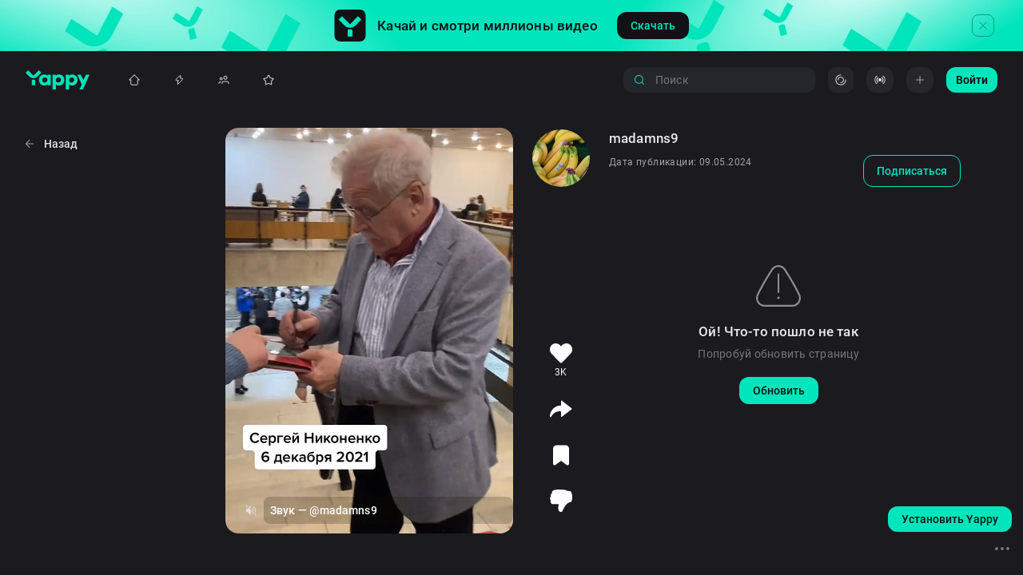

--- FILE ---
content_type: text/html; charset=utf-8
request_url: https://yappy.media/selections/nikonenko-sergey-b1/feed/931d24921eaa4f8789509fe1cf5b0147
body_size: 42588
content:
<!DOCTYPE html><html lang="ru-RU" prefix="og: http://ogp.me/ns#
video: http://ogp.me/ns/video#"><head><meta charSet="utf-8"/><meta name="viewport" content="width=device-width, initial-scale=1, viewport-fit=cover, shrink-to-fit=no"/><meta name="HandheldFriendly" content="true"/><meta name="apple-mobile-web-app-title" content="Yappy"/><meta property="ya:ovs:adult" content="false"/><link rel="preload" href="/images/logo-full.svg" as="image" fetchpriority="high"/><title>@madamns9: вертикальные видео в HD ⚡️ Смотри Yappy</title><meta property="og:title" content="@madamns9: вертикальные видео в HD ⚡️ Смотри Yappy"/><meta name="keywords" content=", автограф, автографы, актер, зрители, каменская, кинотеатр, народныйартист, никоненко, поклонники, российскийактер, сергейниконенко, советскийактер, советское, ссср, театр, экран, 
Кино и сериалы, видео, ролик, вертикальный, смотреть, онлайн, яппи, япи, yappy, yapy, yappi, yapi, @madamns9"/><meta property="og:site_name" content="Yappy"/><meta name="description" content="#автограф#автографы#актер#зрители#каменская#кинотеатр#народныйартист#никоненко#поклонники#российскийактер#сергейниконенко#советскийактер#советское#ссср#театр#экран, Кино и сериалы в комьюнити творческих людей Yappy |"/><meta property="og:description" content="#автограф#автографы#актер#зрители#каменская#кинотеатр#народныйартист#никоненко#поклонники#российскийактер#сергейниконенко#советскийактер#советское#ссср#театр#экран, Кино и сериалы в комьюнити творческих людей Yappy |"/><meta property="og:image" content="https://cdn-st.rutubelist.ru/static/pic/thumbnail_426/295f123697ee4876916eed5b9e819831.jpeg"/><meta property="og:image:secure_url" content="https://cdn-st.rutubelist.ru/static/pic/thumbnail_426/295f123697ee4876916eed5b9e819831.jpeg"/><meta property="og:type" content="video.other"/><meta property="video:duration" content="15"/><meta property="ya:ovs:upload_date" content="2024-05-09T04:08:54.206059+03:00"/><meta property="og:video" content="https://yappy.media/embed/295f123697ee4876916eed5b9e819831"/><meta property="og:video:type" content="MPEG-4 HE AAC, H.264"/><meta property="ya:ovs:id" content="295f123697ee4876916eed5b9e819831"/><meta property="ya:ovs:status" content="published"/><meta property="ya:ovs:login" content="madamns9"/><meta property="ya:ovs:is_official" content="false"/><meta property="ya:ovs:license" content="cc"/><meta property="ya:ovs:available_platform" content="Desktop"/><meta property="ya:ovs:available_platform" content="Mobile"/><meta property="og:video:width" content="720"/><meta property="og:video:height" content="1280"/><meta property="ya:ovs:quality" content="HD"/><meta property="ya:ovs:allow_embed" content="true"/><meta property="ya:ovs:content_url" content="https://vb-rtb.uma.media/route/yappy.mp4?guids=f763cd74-fcff-4621-80c7-a9192cebfadf"/><meta property="ya:ovs:category" content="Кино и сериалы"/><meta property="ya:ovs:languages" content="ru"/><meta property="ya:ovs:feed_url" content="https://yappy.media/video/295f123697ee4876916eed5b9e819831"/><meta property="ya:ovs:views_total" content="100"/><meta property="ya:ovs:comments" content="0"/><meta property="ya:ovs:likes" content="3009"/><script type="application/ld+json">{"@context":"http://schema.org","@type":"VideoObject","@id":"/selections/nikonenko-sergey-b1/feed/295f123697ee4876916eed5b9e819831/video/295f123697ee4876916eed5b9e819831","description":"Yappy видео","url":"/selections/nikonenko-sergey-b1/feed/295f123697ee4876916eed5b9e819831/video/295f123697ee4876916eed5b9e819831","name":"Видео пользователя @madamns9","thumbnail":"https://cdn-st.rutubelist.ru/static/pic/thumbnails/295f123697ee4876916eed5b9e819831.jpeg","thumbnailUrl":"https://cdn-st.rutubelist.ru/static/pic/thumbnails/295f123697ee4876916eed5b9e819831.jpeg","uploadDate":"2024-05-09T04:08:54.206059+03:00","datePublished":"2024-05-09T04:08:54.206059+03:00","embedUrl":"/selections/nikonenko-sergey-b1/feed/295f123697ee4876916eed5b9e819831/video/295f123697ee4876916eed5b9e819831","interactionStatistic":[{"@type":"InteractionCounter","interactionType":{"@type":"WatchAction"},"userInteractionCount":"100"}]}</script><script type="application/ld+json" id="Page">{"@context":"http://schema.org","@type":"ItemPage","@id":"/selections/nikonenko-sergey-b1","description":"Подборка видео с биографиями - сергей никоненко биография и личная жизнь | Yappy самое огненное и креативное сообщество видеоблоггеров!","keywords":"никоненко, сергей, биографии, видео, ролики, смотреть, онлайн, вертикальные, короткие, yappy, яппи"}</script><script type="application/ld+json" id="ItemList">{"@context":"http://schema.org","@type":"ItemList","itemListElement":[{"@type":"VideoObject","position":1,"url":"https://yappy.media/video/295f123697ee4876916eed5b9e819831","name":"Видео пользователя @madamns9","description":"Yappy видео","thumbnailUrl":["https://cdn-st.rutubelist.ru/static/pic/thumbnails/295f123697ee4876916eed5b9e819831.jpeg","https://cdn-st.rutubelist.ru/static/pic/thumbnail_426/295f123697ee4876916eed5b9e819831.jpeg","https://cdn-st.rutubelist.ru/static/pic/thumbnails/295f123697ee4876916eed5b9e819831.jpeg","https://cdn-st.rutubelist.ru/static/pic/thumbnail_72/295f123697ee4876916eed5b9e819831.jpeg","https://cdn-st.rutubelist.ru/static/pic/thumbnail_426/295f123697ee4876916eed5b9e819831.jpeg"],"uploadDate":"2024-05-09T04:08:54.206059+03:00","contentUrl":"https://vb-rtb.uma.media/route/yappy.mp4?guids=f763cd74-fcff-4621-80c7-a9192cebfadf","commentCount":0,"duration":"PT15S","width":720,"height":1280,"audio":{"@type":"CreativeWork","name":"Звук","author":"madamns9","mainEntityOfPage":{"@type":"ItemPage","@id":"https://yappy.media/music/98e3594545334b5db572ca5698e27d3b"}},"creator":{"@type":"Person","name":"","image":"https://cdn-st.rutubelist.ru/static/pic/avatars/b42a3559e3ff4bac/b7fc21979812f1e1/1695461806.png","description":"","alternateName":"madamns9","url":"https://yappy.media/n/madamns9","interactionStatistic":[{"@type":"InteractionCounter","interactionType":{"@type":"http://schema.org/FollowAction"},"userInteractionCount":35}],"mainEntityOfPage":{"@id":"https://yappy.media/n/madamns9","@type":"ProfilePage"}},"interactionStatistic":[{"@type":"InteractionCounter","interactionType":{"@type":"http://schema.org/WatchAction"},"userInteractionCount":100},{"@type":"InteractionCounter","interactionType":{"@type":"http://schema.org/LikeAction"},"userInteractionCount":3009},{"@type":"InteractionCounter","interactionType":{"@type":"http://schema.org/ShareAction"},"userInteractionCount":24}]}]}</script><link rel="preload" href="/images/button-square.svg" as="image" fetchpriority="high"/><link rel="preload" as="image" imageSrcSet="/_next/image?url=%2Fimages%2Fdonwload-top-background.png&amp;w=16&amp;q=100 16w, /_next/image?url=%2Fimages%2Fdonwload-top-background.png&amp;w=32&amp;q=100 32w, /_next/image?url=%2Fimages%2Fdonwload-top-background.png&amp;w=48&amp;q=100 48w, /_next/image?url=%2Fimages%2Fdonwload-top-background.png&amp;w=64&amp;q=100 64w, /_next/image?url=%2Fimages%2Fdonwload-top-background.png&amp;w=96&amp;q=100 96w, /_next/image?url=%2Fimages%2Fdonwload-top-background.png&amp;w=128&amp;q=100 128w, /_next/image?url=%2Fimages%2Fdonwload-top-background.png&amp;w=256&amp;q=100 256w, /_next/image?url=%2Fimages%2Fdonwload-top-background.png&amp;w=384&amp;q=100 384w, /_next/image?url=%2Fimages%2Fdonwload-top-background.png&amp;w=640&amp;q=100 640w, /_next/image?url=%2Fimages%2Fdonwload-top-background.png&amp;w=750&amp;q=100 750w, /_next/image?url=%2Fimages%2Fdonwload-top-background.png&amp;w=828&amp;q=100 828w, /_next/image?url=%2Fimages%2Fdonwload-top-background.png&amp;w=1080&amp;q=100 1080w, /_next/image?url=%2Fimages%2Fdonwload-top-background.png&amp;w=1200&amp;q=100 1200w, /_next/image?url=%2Fimages%2Fdonwload-top-background.png&amp;w=1920&amp;q=100 1920w, /_next/image?url=%2Fimages%2Fdonwload-top-background.png&amp;w=2048&amp;q=100 2048w, /_next/image?url=%2Fimages%2Fdonwload-top-background.png&amp;w=3840&amp;q=100 3840w" imageSizes="(max-width: 1024px) 0, 100%" fetchpriority="high"/><link rel="preload" href="/images/logo-mini-square.svg" as="image" fetchpriority="high"/><meta name="next-head-count" content="43"/><link rel="shortcut icon" href="/images/favicons/favicon-32x32.png" type="image/png" sizes="32x32"/><link rel="icon" type="image/x-icon" sizes="48x48" href="/images/favicons/favicon-48x48.png"/><link rel="icon" type="image/png" sizes="16x16" href="/images/favicons/favicon-16x16.png"/><link rel="icon" type="image/png" sizes="48x48" href="/images/favicons/favicon-48x48.png"/><link rel="icon" type="image/png" sizes="72x72" href="/images/favicons/favicon-72x72.png"/><link rel="icon" type="image/png" sizes="96x96" href="/images/favicons/favicon-96x96.png"/><link rel="icon" type="image/png" sizes="120x120" href="/images/favicons/favicon-120x120.png"/><link rel="icon" type="image/png" sizes="144x144" href="/images/favicons/favicon-144x144.png"/><link rel="icon" type="image/png" sizes="192x192" href="/images/favicons/favicon-192x192.png"/><link rel="icon" type="image/png" sizes="512x512" href="/images/favicons/favicon-512x512.png"/><link rel="apple-touch-icon" href="/images/favicons/apple-touch-icon.png" type="image/png"/><meta name="msapplication-TileColor" content="#00E5BC"/><meta name="msapplication-TileImage" content="/images/favicons/android-chrome-192x192.png"/><meta name="msapplication-square70x70logo" content="/images/favicons/favicon-70x70.png"/><meta name="msapplication-square150x150logo" content="/images/favicons/favicon-150x150.png"/><meta name="msapplication-square310x310logo" content="/images/favicons/favicon-310x310.png"/><meta name="application-name" content="Yappy"/><meta name="msapplication-config" content="/images/favicons/browserconfig.xml"/><meta name="google-site-verification" content="JsmeQMdGBzmSN4xM3nAQlOF1GGbsTQ46cIC_m-UGzC8"/><meta name="yandex-verification" content="b162efcda7d4f107"/><link rel="preload" href="/_next/static/media/58f2b7cc2763b823-s.p.woff2" as="font" type="font/woff2" crossorigin="anonymous" data-next-font="size-adjust"/><link rel="preload" href="/_next/static/media/f5bded1e77e6b8eb-s.p.woff2" as="font" type="font/woff2" crossorigin="anonymous" data-next-font="size-adjust"/><link rel="preload" href="/_next/static/media/eb5259826e7b8065-s.p.woff2" as="font" type="font/woff2" crossorigin="anonymous" data-next-font="size-adjust"/><link rel="preload" href="/_next/static/media/e621c59663714d51-s.p.woff2" as="font" type="font/woff2" crossorigin="anonymous" data-next-font="size-adjust"/><link rel="preload" href="/_next/static/media/166acd99893b64fb-s.p.woff2" as="font" type="font/woff2" crossorigin="anonymous" data-next-font="size-adjust"/><script id="RSYA" data-nscript="beforeInteractive">window.yaContextCb = window.yaContextCb || []</script><link rel="preload" href="/_next/static/css/5ecff5f94b95c043.css" as="style"/><link rel="stylesheet" href="/_next/static/css/5ecff5f94b95c043.css" data-n-g=""/><noscript data-n-css=""></noscript><script defer="" nomodule="" src="/_next/static/chunks/polyfills-42372ed130431b0a.js"></script><script src="https://yandex.ru/ads/system/context.js" async="" defer="" data-nscript="beforeInteractive"></script><script src="/_next/static/chunks/webpack-3e5b54c3b249947e.js" defer=""></script><script src="/_next/static/chunks/framework-b0ec748c7a4c483a.js" defer=""></script><script src="/_next/static/chunks/main-0a465d40527b711b.js" defer=""></script><script src="/_next/static/chunks/pages/_app-1b3dc3bedb8d308e.js" defer=""></script><script src="/_next/static/chunks/cff3e69d-920d199a4cb08a5f.js" defer=""></script><script src="/_next/static/chunks/8131-556939649f505ce6.js" defer=""></script><script src="/_next/static/chunks/2011-a8d2f8467d21d382.js" defer=""></script><script src="/_next/static/chunks/9230-b87f01ac43e55f50.js" defer=""></script><script src="/_next/static/chunks/9916-476e901bc7122ec8.js" defer=""></script><script src="/_next/static/chunks/9882-bc1869e4eb09dc75.js" defer=""></script><script src="/_next/static/chunks/5797-157bfbfc553e5f86.js" defer=""></script><script src="/_next/static/chunks/839-322ec68db661ab73.js" defer=""></script><script src="/_next/static/chunks/7646-479c19f5b7f9567c.js" defer=""></script><script src="/_next/static/chunks/1857-d0444648251a137d.js" defer=""></script><script src="/_next/static/chunks/8838-5e8315ea5d3cc0bb.js" defer=""></script><script src="/_next/static/chunks/3737-b0fd7437e55837e0.js" defer=""></script><script src="/_next/static/chunks/6780-a7336462f0b8b9c1.js" defer=""></script><script src="/_next/static/chunks/9714-f2e288571dddca96.js" defer=""></script><script src="/_next/static/chunks/264-f3444735163bcd03.js" defer=""></script><script src="/_next/static/chunks/6678-16dec133d68fca79.js" defer=""></script><script src="/_next/static/chunks/2111-79020f6cec68db2f.js" defer=""></script><script src="/_next/static/chunks/8118-bac40bdcc9a6fcb2.js" defer=""></script><script src="/_next/static/chunks/7233-7095a2b884673d46.js" defer=""></script><script src="/_next/static/chunks/3368-9c9704c9ab479cd8.js" defer=""></script><script src="/_next/static/chunks/pages/selections/%5Bslug%5D/feed/%5Buid%5D-b812209c64528d9c.js" defer=""></script><script src="/_next/static/Cbnjkdr4EFCqCqHkkwGvj/_buildManifest.js" defer=""></script><script src="/_next/static/Cbnjkdr4EFCqCqHkkwGvj/_ssgManifest.js" defer=""></script><style id="__jsx-1575145030">:root{--font-roboto:'__roboto_ccfdc3', '__roboto_Fallback_ccfdc3';--font-roboto-condensed:'__robotoCondensed_50de2d', '__robotoCondensed_Fallback_50de2d'}</style><style data-emotion="css 1umg6wp">@-webkit-keyframes animation-1umg6wp{0%{-webkit-transform:translateX(0%);-moz-transform:translateX(0%);-ms-transform:translateX(0%);transform:translateX(0%);}100%{-webkit-transform:translateX(-50%);-moz-transform:translateX(-50%);-ms-transform:translateX(-50%);transform:translateX(-50%);}}@keyframes animation-1umg6wp{0%{-webkit-transform:translateX(0%);-moz-transform:translateX(0%);-ms-transform:translateX(0%);transform:translateX(0%);}100%{-webkit-transform:translateX(-50%);-moz-transform:translateX(-50%);-ms-transform:translateX(-50%);transform:translateX(-50%);}}</style></head><body><div id="__next"><style data-emotion="css 1q7bqf8">.css-1q7bqf8{padding-top:0;overflow:hidden;display:block;-webkit-transition:padding-top 0.3s;transition:padding-top 0.3s;background:#1b1b1f;}@media (max-width:1024px) and (max-height:414px){.css-1q7bqf8{position:absolute;}}@media (max-width: 1024px){.css-1q7bqf8{height:calc(var(--vh, 1vh) * 100);padding-bottom:56px;}}</style><div orientation="LANDSCAPE" class="css-1q7bqf8 e1afz3u40"><style data-emotion="css y817d2">.css-y817d2{position:fixed;width:100%;height:72px;top:0;left:0;z-index:4;display:-webkit-box;display:-webkit-flex;display:-ms-flexbox;display:flex;-webkit-align-items:center;-webkit-box-align:center;-ms-flex-align:center;align-items:center;-webkit-box-pack:justify;-webkit-justify-content:space-between;justify-content:space-between;background:#1b1b1f;padding:16px 32px;-webkit-transition:top 0.3s;transition:top 0.3s;will-change:top;}.css-y817d2 .em7ynmh1{min-width:130px;}@media (max-width: 1024px){.css-y817d2{display:none;}}</style><div data-cy="header-container" class="css-y817d2 eq69j0z0"><style data-emotion="css 70qvj9">.css-70qvj9{display:-webkit-box;display:-webkit-flex;display:-ms-flexbox;display:flex;-webkit-align-items:center;-webkit-box-align:center;-ms-flex-align:center;align-items:center;}</style><div class="css-70qvj9 eq69j0z2"><style data-emotion="css 1jvf41q">.css-1jvf41q{display:-webkit-box;display:-webkit-flex;display:-ms-flexbox;display:flex;-webkit-align-items:center;-webkit-box-align:center;-ms-flex-align:center;align-items:center;margin-right:40px;}.css-1jvf41q a{display:-webkit-box;display:-webkit-flex;display:-ms-flexbox;display:flex;-webkit-align-items:center;-webkit-box-align:center;-ms-flex-align:center;align-items:center;}</style><div class="css-1jvf41q eq69j0z3"><style data-emotion="css 1lxakra">.css-1lxakra{display:inline-block;width:80px;height:24px;}</style><a class="css-1lxakra eq69j0z1" href="/"><img alt="Yappy logo" data-cy="yappy-logo" fetchpriority="high" width="80" height="24" decoding="async" data-nimg="1" style="color:transparent" src="/images/logo-full.svg"/></a></div><style data-emotion="css 1age63q">.css-1age63q{width:100%;display:-webkit-box;display:-webkit-flex;display:-ms-flexbox;display:flex;}</style><ul data-cy="navigation-container" class="css-1age63q eyec71w0"><style data-emotion="css 1kgkm8k">.css-1kgkm8k{border-radius:12px;background:transparent;margin-right:24px;-webkit-transition:0.3s;transition:0.3s;}.css-1kgkm8k>a{width:100%;display:-webkit-box;display:-webkit-flex;display:-ms-flexbox;display:flex;-webkit-flex-direction:row;-ms-flex-direction:row;flex-direction:row;-webkit-box-pack:center;-ms-flex-pack:center;-webkit-justify-content:center;justify-content:center;}.css-1kgkm8k:hover{background:rgba(0, 229, 188, 0.1);}.css-1kgkm8k:hover svg path{fill:#00E5BC;}.css-1kgkm8k:hover .e1smvn6b1{color:#00E5BC;}.css-1kgkm8k:last-of-type{margin-right:0;}.css-1kgkm8k:first-of-type{margin-left:8px;}@media (max-width:calc(1440px + 30px)){.css-1kgkm8k{margin-right:12px;}}@media (max-width: calc(1440px - 1px)){.css-1kgkm8k{min-width:0;margin-right:24px;}.css-1kgkm8k:first-of-type{margin-left:0;}}</style><li class="css-1kgkm8k e1smvn6b2"><style data-emotion="css kz7s6r">.css-kz7s6r{display:-webkit-box;display:-webkit-flex;display:-ms-flexbox;display:flex;-webkit-align-items:center;-webkit-box-align:center;-ms-flex-align:center;align-items:center;padding:6px 10px;cursor:pointer;}@media (max-width: 1440px){.css-kz7s6r{padding:8px;}}</style><a data-cy="меню-Главная" href="/" class="css-kz7s6r e1smvn6b0"><style data-emotion="css 1yo2efh">.css-1yo2efh{width:16px;height:16px;}.css-1yo2efh svg path{-webkit-transition:fill 0.3s;transition:fill 0.3s;}</style><div style="display:flex" class="css-1yo2efh eq69j0z5" data-cy="флекс"><svg viewBox="0 0 24 24" fill="none" width="100%" height="100%"><path fill="rgba(255, 255, 255, 0.80)" fill-rule="evenodd" clip-rule="evenodd" d="M21.74 11.48a.75.75 0 0 1-.49 1.32H19l-.05 6.53c0 .7-.26 1.4-.74 1.9-.49.52-1.1.77-1.8.77H7.6a2.6 2.6 0 0 1-1.9-.76 2.79 2.79 0 0 1-.75-1.9l.05-6.54H2.75a.75.75 0 0 1-.47-1.34.77.77 0 0 1 .06-.05l9.18-9.23a.75.75 0 0 1 .97 0l9.17 9.23.08.07ZM5.6 11.3l-1.4.05L12 3.53l7.81 7.83-1.61-.06c-.4 0-.55.48-.57.87v.07l-.06 7.27c0 .33-.12.63-.33.85a1 1 0 0 1-.72.33H7.4a1 1 0 0 1-.73-.33c-.2-.22-.32-.52-.32-.85V12a.75.75 0 0 0-.75-.7Z"></path></svg></div><style data-emotion="css 1bxtb3v">.css-1bxtb3v{margin-left:10px;line-height:20px;}@media (max-width: calc(1440px - 1px)){.css-1bxtb3v{display:none;}}</style><style data-emotion="css nrh2xv">.css-nrh2xv{color:rgba(255, 255, 255, 0.80);font-family:var(--font-roboto);font-weight:500;font-size:14px;font-style:normal;letter-spacing:0.1px;text-transform:none;line-height:18px;-webkit-transition:0.3s color;transition:0.3s color;margin-left:10px;line-height:20px;}@media (max-width: calc(1440px - 1px)){.css-nrh2xv{display:none;}}</style><div type="subtitle2" color="rgba(255, 255, 255, 0.80)" data-cy="типография" class="typography e1smvn6b1 css-nrh2xv">Главная</div></a></li><style data-emotion="css 1i1d3vc">.css-1i1d3vc{border-radius:12px;background:transparent;margin-right:24px;-webkit-transition:0.3s;transition:0.3s;}.css-1i1d3vc>a{width:100%;display:-webkit-box;display:-webkit-flex;display:-ms-flexbox;display:flex;-webkit-flex-direction:row;-ms-flex-direction:row;flex-direction:row;-webkit-box-pack:center;-ms-flex-pack:center;-webkit-justify-content:center;justify-content:center;}.css-1i1d3vc:hover{background:rgba(0, 229, 188, 0.1);}.css-1i1d3vc:hover svg path{stroke:#00E5BC;}.css-1i1d3vc:hover .e1smvn6b1{color:#00E5BC;}.css-1i1d3vc:last-of-type{margin-right:0;}.css-1i1d3vc:first-of-type{margin-left:8px;}@media (max-width:calc(1440px + 30px)){.css-1i1d3vc{margin-right:12px;}}@media (max-width: calc(1440px - 1px)){.css-1i1d3vc{min-width:0;margin-right:24px;}.css-1i1d3vc:first-of-type{margin-left:0;}}</style><li class="css-1i1d3vc e1smvn6b2"><a data-cy="меню-Рекомендации" href="/feed" class="css-kz7s6r e1smvn6b0"><div style="display:flex" class="css-1yo2efh eq69j0z5" data-cy="флекс"><svg viewBox="0 0 16 16" fill="none" width="100%" height="100%"><path d="M6.8736 8.88668H5.01273C4.38336 8.88668 3.97241 8.23798 4.29807 7.69942C5.65334 5.45819 7.84588 3.3786 9.96989 2.60229L9.7391 5.95087C10.5107 5.97948 11.3319 6.0427 12.0318 6.16439C12.5146 6.24831 12.7554 6.75148 12.503 7.17145C11.583 8.70222 9.42443 11.1432 6.30811 13.3977C6.37478 11.8066 6.51515 10.3665 6.8736 8.88668Z" stroke="rgba(255, 255, 255, 0.80)" stroke-linecap="round" stroke-linejoin="round"></path></svg></div><div type="subtitle2" color="rgba(255, 255, 255, 0.80)" data-cy="типография" class="typography e1smvn6b1 css-nrh2xv">Рекомендации</div></a></li><li class="css-1kgkm8k e1smvn6b2"><a data-cy="меню-Подписки" href="/subscriptions" class="css-kz7s6r e1smvn6b0"><div style="display:flex" class="css-1yo2efh eq69j0z5" data-cy="флекс"><svg viewBox="0 0 24 24" fill="none" width="100%" height="100%"><path fill-rule="evenodd" clip-rule="evenodd" d="M9.38041 15.2205C10.0886 14.591 11.0321 14.25 12 14.25H18C18.9679 14.25 19.9114 14.591 20.6196 15.2205C21.3307 15.8526 21.75 16.7301 21.75 17.6667V19C21.75 19.4142 21.4142 19.75 21 19.75C20.5858 19.75 20.25 19.4142 20.25 19V17.6667C20.25 17.1888 20.0372 16.7097 19.623 16.3416C19.206 15.9709 18.6234 15.75 18 15.75H12C11.3766 15.75 10.794 15.9709 10.377 16.3416C9.96282 16.7097 9.75 17.1888 9.75 17.6667V19C9.75 19.4142 9.41421 19.75 9 19.75C8.58579 19.75 8.25 19.4142 8.25 19V17.6667C8.25 16.7301 8.66933 15.8526 9.38041 15.2205Z" fill="rgba(255, 255, 255, 0.80)"></path><path fill-rule="evenodd" clip-rule="evenodd" d="M15 5.75C13.7574 5.75 12.75 6.75736 12.75 8C12.75 9.24264 13.7574 10.25 15 10.25C16.2426 10.25 17.25 9.24264 17.25 8C17.25 6.75736 16.2426 5.75 15 5.75ZM11.25 8C11.25 5.92893 12.9289 4.25 15 4.25C17.0711 4.25 18.75 5.92893 18.75 8C18.75 10.0711 17.0711 11.75 15 11.75C12.9289 11.75 11.25 10.0711 11.25 8Z" fill="rgba(255, 255, 255, 0.80)"></path><path fill-rule="evenodd" clip-rule="evenodd" d="M3.05546 16.0555C3.57118 15.5397 4.27065 15.25 5 15.25H6.5C6.91421 15.25 7.25 15.5858 7.25 16C7.25 16.4142 6.91421 16.75 6.5 16.75H5C4.66848 16.75 4.35054 16.8817 4.11612 17.1161C3.8817 17.3505 3.75 17.6685 3.75 18V19C3.75 19.4142 3.41421 19.75 3 19.75C2.58579 19.75 2.25 19.4142 2.25 19V18C2.25 17.2707 2.53973 16.5712 3.05546 16.0555Z" fill="rgba(255, 255, 255, 0.80)"></path><path fill-rule="evenodd" clip-rule="evenodd" d="M7 8.75C6.30964 8.75 5.75 9.30964 5.75 10C5.75 10.6904 6.30964 11.25 7 11.25C7.69036 11.25 8.25 10.6904 8.25 10C8.25 9.30964 7.69036 8.75 7 8.75ZM4.25 10C4.25 8.48122 5.48122 7.25 7 7.25C8.51878 7.25 9.75 8.48122 9.75 10C9.75 11.5188 8.51878 12.75 7 12.75C5.48122 12.75 4.25 11.5188 4.25 10Z" fill="rgba(255, 255, 255, 0.80)"></path></svg></div><div type="subtitle2" color="rgba(255, 255, 255, 0.80)" data-cy="типография" class="typography e1smvn6b1 css-nrh2xv">Подписки</div></a></li><li class="css-1kgkm8k e1smvn6b2"><a data-cy="меню-Подборки" href="/collections" class="css-kz7s6r e1smvn6b0"><div style="display:flex" class="css-1yo2efh eq69j0z5" data-cy="флекс"><svg viewBox="0 0 24 24" fill="none" width="100%" height="100%"><path fill="rgba(255, 255, 255, 0.80)" fill-rule="evenodd" clip-rule="evenodd" d="M11.14 2.97c.4-.63 1.32-.63 1.72 0L15.8 7.7l5.42 1.33a1 1 0 0 1 .53 1.62l-3.6 4.25.4 5.54a1 1 0 0 1-1.38 1L12 19.33l-5.18 2.1a1 1 0 0 1-1.38-1l.4-5.54-3.6-4.25a1 1 0 0 1 .53-1.62L8.19 7.7l2.95-4.72ZM12 4.6 9.42 8.72a1 1 0 0 1-.62.45l-4.74 1.16 3.15 3.72a1 1 0 0 1 .23.71l-.35 4.85 4.53-1.83c.24-.1.52-.1.76 0l4.53 1.83-.35-4.85a1 1 0 0 1 .23-.71l3.15-3.72-4.74-1.16a1 1 0 0 1-.62-.45L12 4.6Z"></path></svg></div><div type="subtitle2" color="rgba(255, 255, 255, 0.80)" data-cy="типография" class="typography e1smvn6b1 css-nrh2xv">Подборки</div></a></li></ul></div><style data-emotion="css 1g4div1">.css-1g4div1{width:100%;display:-webkit-box;display:-webkit-flex;display:-ms-flexbox;display:flex;-webkit-align-items:center;-webkit-box-align:center;-ms-flex-align:center;align-items:center;-webkit-box-pack:end;-ms-flex-pack:end;-webkit-justify-content:flex-end;justify-content:flex-end;}.css-1g4div1 button:not(:last-child){margin-right:16px;}.css-1g4div1 .e1dvgfuh3{top:0;left:0;}</style><div class="css-1g4div1 eq69j0z4"><style data-emotion="css 173jagt">.css-173jagt{width:256px;padding-right:16px;}</style><div data-cy="search-wrapper" class="css-173jagt ex7d44j0"><style data-emotion="css 191tkac">.css-191tkac{display:block;position:relative;-webkit-align-items:center;-webkit-box-align:center;-ms-flex-align:center;align-items:center;max-width:240px;width:100%;height:32px;margin-right:16px;}</style><form data-cy="поиск - навигация - форма" class="css-191tkac e165u2gv0"><style data-emotion="css sbuqd6">.css-sbuqd6{display:-webkit-box;display:-webkit-flex;display:-ms-flexbox;display:flex;-webkit-align-items:center;-webkit-box-align:center;-ms-flex-align:center;align-items:center;position:relative;width:100%;height:32px;}</style><div class="css-sbuqd6 ee0go5v1"><style data-emotion="css 12rw8eu">.css-12rw8eu{position:absolute;width:16px;height:16px;left:12px;top:50%;-webkit-transform:translateY(-50%);-moz-transform:translateY(-50%);-ms-transform:translateY(-50%);transform:translateY(-50%);}</style><svg viewBox="0 0 32 32" fill="none" xmlns="http://www.w3.org/2000/svg" width="24" height="24" stroke-width="1.5" class="css-12rw8eu ee0go5v2" data-cy="иконка search-nav"><path fill-rule="evenodd" clip-rule="evenodd" d="M21.704 23.01a10.726 10.726 0 0 1-6.935 2.528C8.822 25.538 4 20.717 4 14.77 4 8.822 8.822 4 14.77 4c5.947 0 10.768 4.822 10.768 10.77 0 2.64-.95 5.06-2.529 6.934l4.72 4.72a.923.923 0 1 1-1.305 1.306l-4.72-4.72zM5.846 14.77a8.923 8.923 0 1 1 15.332 6.208.932.932 0 0 0-.2.2 8.923 8.923 0 0 1-15.132-6.409z" fill="#00E5BC"></path></svg><style data-emotion="css 1sz27he">.css-1sz27he{width:100%;height:100%;padding:6px 40px 6px 40px;border-radius:12px;border:none;outline:none;overflow:hidden;background:#25252C;color:rgba(255, 255, 255, 0.90);font-family:var(--font-roboto);font-size:14px;font-style:normal;font-weight:normal;letter-spacing:0.25px;text-transform:none;line-height:18px;caret-color:#00E5BC;}</style><input data-cy="поиск - навигация" data-testid="поиск - навигация" placeholder="Поиск" maxLength="140" class="css-1sz27he ee0go5v0" value=""/></div></form></div><div style="display:flex;align-items:center;justify-content:center" data-cy="флекс"><svg aria-labelledby="MenuDesktopSkeleton1-aria" role="img" width="114" height="32"><rect role="presentation" x="0" y="0" width="100%" height="100%" clip-path="url(#MenuDesktopSkeleton1-diff)" style="fill:url(#MenuDesktopSkeleton1-animated-diff)"></rect><defs><clipPath id="MenuDesktopSkeleton1-diff"><rect x="0" y="0" rx="12" ry="12" width="100%" height="100%"></rect></clipPath><linearGradient id="MenuDesktopSkeleton1-animated-diff"><stop offset="0%" stop-color="#292B2F" stop-opacity="1"><animate attributeName="offset" values="-2; -2; 1" keyTimes="0; 0.25; 1" dur="1.2s" repeatCount="indefinite"></animate></stop><stop offset="50%" stop-color="#212226" stop-opacity="1"><animate attributeName="offset" values="-1; -1; 2" keyTimes="0; 0.25; 1" dur="1.2s" repeatCount="indefinite"></animate></stop><stop offset="100%" stop-color="#292B2F" stop-opacity="1"><animate attributeName="offset" values="0; 0; 3" keyTimes="0; 0.25; 1" dur="1.2s" repeatCount="indefinite"></animate></stop></linearGradient></defs></svg><style data-emotion="css x307da">.css-x307da{display:inline-block;width:24px;height:0;}</style><div class="css-x307da e10vq5740" data-cy="спейсер" size="24"></div><style data-emotion="css 1mk604q">.css-1mk604q{position:relative;-webkit-align-items:center;-webkit-box-align:center;-ms-flex-align:center;align-items:center;-webkit-box-pack:center;-ms-flex-pack:center;-webkit-justify-content:center;justify-content:center;margin-right:16px;}</style><div style="display:flex" class="css-1mk604q eanp7m31" data-cy="флекс"><svg aria-labelledby="MenuDesktopSkeleton3-aria" role="img" width="64" height="32"><rect role="presentation" x="0" y="0" width="100%" height="100%" clip-path="url(#MenuDesktopSkeleton3-diff)" style="fill:url(#MenuDesktopSkeleton3-animated-diff)"></rect><defs><clipPath id="MenuDesktopSkeleton3-diff"><rect x="0" y="0" rx="12" ry="12" width="100%" height="100%"></rect></clipPath><linearGradient id="MenuDesktopSkeleton3-animated-diff"><stop offset="0%" stop-color="#292B2F" stop-opacity="1"><animate attributeName="offset" values="-2; -2; 1" keyTimes="0; 0.25; 1" dur="1.2s" repeatCount="indefinite"></animate></stop><stop offset="50%" stop-color="#212226" stop-opacity="1"><animate attributeName="offset" values="-1; -1; 2" keyTimes="0; 0.25; 1" dur="1.2s" repeatCount="indefinite"></animate></stop><stop offset="100%" stop-color="#292B2F" stop-opacity="1"><animate attributeName="offset" values="0; 0; 3" keyTimes="0; 0.25; 1" dur="1.2s" repeatCount="indefinite"></animate></stop></linearGradient></defs></svg></div><svg aria-labelledby="MenuDesktopSkeleton4-aria" role="img" width="32" height="32"><rect role="presentation" x="0" y="0" width="100%" height="100%" clip-path="url(#MenuDesktopSkeleton4-diff)" style="fill:url(#MenuDesktopSkeleton4-animated-diff)"></rect><defs><clipPath id="MenuDesktopSkeleton4-diff"><circle cx="16" cy="16" r="16" width="100%" height="100%"></circle></clipPath><linearGradient id="MenuDesktopSkeleton4-animated-diff"><stop offset="0%" stop-color="#292B2F" stop-opacity="1"><animate attributeName="offset" values="-2; -2; 1" keyTimes="0; 0.25; 1" dur="1.2s" repeatCount="indefinite"></animate></stop><stop offset="50%" stop-color="#212226" stop-opacity="1"><animate attributeName="offset" values="-1; -1; 2" keyTimes="0; 0.25; 1" dur="1.2s" repeatCount="indefinite"></animate></stop><stop offset="100%" stop-color="#292B2F" stop-opacity="1"><animate attributeName="offset" values="0; 0; 3" keyTimes="0; 0.25; 1" dur="1.2s" repeatCount="indefinite"></animate></stop></linearGradient></defs></svg></div></div><style data-emotion="css 1qkq8oh">.css-1qkq8oh{-webkit-flex-direction:column;-ms-flex-direction:column;flex-direction:column;width:240px;padding-bottom:8px;border-radius:12px;position:absolute;top:72px;right:16px;background:#1b1b1f;box-shadow:0px 27px 20px -85px rgba(0, 0, 0, 0.25),0px -4px 20px 7px rgba(0, 0, 0, 0.25);opacity:0;visibility:hidden;-webkit-transition:opacity 0.3s,visibility 0.3s;transition:opacity 0.3s,visibility 0.3s;z-index:10;}</style><div style="display:flex" class="css-1qkq8oh eeynjuv0" data-cy="флекс"><style data-emotion="css 3clfbo">.css-3clfbo{line-height:24px;padding:16px 36px;text-align:center;}</style><style data-emotion="css 1kkhk4f">.css-1kkhk4f{color:#dfdfdf;font-family:var(--font-roboto);font-weight:500;font-size:17px;font-style:normal;letter-spacing:0.15px;text-transform:none;line-height:22px;-webkit-transition:0.3s color;transition:0.3s color;line-height:24px;padding:16px 36px;text-align:center;}</style><div type="h7" color="#dfdfdf" data-cy="типография" class="typography eeynjuv1 css-1kkhk4f">Горячие клавиши</div><style data-emotion="css 4fu1kr">.css-4fu1kr{display:-webkit-box;display:-webkit-flex;display:-ms-flexbox;display:flex;-webkit-align-items:center;-webkit-box-align:center;-ms-flex-align:center;align-items:center;-webkit-box-pack:justify;-webkit-justify-content:space-between;justify-content:space-between;padding:12px 16px;}</style><div class="css-4fu1kr eeynjuv2"><style data-emotion="css 1aylzyp">.css-1aylzyp{color:#8E8E93;font-family:var(--font-roboto);font-weight:normal;font-size:12px;font-style:normal;letter-spacing:0.4px;text-transform:none;line-height:14px;-webkit-transition:0.3s color;transition:0.3s color;}</style><div type="caption" color="#8E8E93" data-cy="типография" class="typography css-1aylzyp">Предыдущее видео</div><style data-emotion="css pcvfeb">.css-pcvfeb{border:1px solid #8E8E93;border-radius:4px;}</style><svg width="24" height="24" viewBox="0 0 24 24" fill="none" stroke-width="1.5" class="css-pcvfeb eeynjuv3" data-cy="иконка arrow-up"><path fill-rule="evenodd" clip-rule="evenodd" d="M18.5303 15.5303C18.8232 15.2374 18.8232 14.7626 18.5303 14.4697L12.5303 8.46967C12.2374 8.17678 11.7626 8.17678 11.4697 8.46967L5.46967 14.4697C5.17678 14.7626 5.17678 15.2374 5.46967 15.5303C5.76256 15.8232 6.23744 15.8232 6.53033 15.5303L12 10.0607L17.4697 15.5303C17.7626 15.8232 18.2374 15.8232 18.5303 15.5303Z" fill="#8E8E93"></path></svg></div><div class="css-4fu1kr eeynjuv2"><div type="caption" color="#8E8E93" data-cy="типография" class="typography css-1aylzyp">Следующее видео</div><svg viewBox="0 0 24 24" fill="none" width="24" height="24" class="css-pcvfeb eeynjuv3" data-cy="иконка arrow-down"><path d="M6 9L12 15L18 9" stroke-width="1.5" stroke="#8E8E93" stroke-linecap="round" stroke-linejoin="round"></path></svg></div><div class="css-4fu1kr eeynjuv2"><div type="caption" color="#8E8E93" data-cy="типография" class="typography css-1aylzyp">Поставить лайк</div><svg viewBox="0 0 24 24" fill="none" width="24" height="24" stroke-width="1.5" class="css-pcvfeb eeynjuv3" data-cy="иконка l"><path d="M15.0603 15.1206C15.5793 15.1206 16 15.5413 16 16.0603C16 16.5793 15.5793 17 15.0603 17H9C8.44772 17 8 16.5523 8 16V6C8 5.44772 8.44772 5 9 5H9.24348C9.79576 5 10.2435 5.44772 10.2435 6V14.1206C10.2435 14.6729 10.6912 15.1206 11.2435 15.1206H15.0603Z" fill="#8E8E93"></path></svg></div><div class="css-4fu1kr eeynjuv2"><div type="caption" color="#8E8E93" data-cy="типография" class="typography css-1aylzyp">Включить/Выключить звук</div><svg viewBox="0 0 24 24" fill="none" width="24" height="24" stroke-width="1.5" class="css-pcvfeb eeynjuv3" data-cy="иконка m"><path d="M18 15.1141C18 15.6034 17.6034 16 17.1141 16C16.6248 16 16.2282 15.6034 16.2282 15.1141V9.02866C16.2282 8.99408 16.2002 8.96604 16.1656 8.96604C16.1408 8.96604 16.1184 8.98064 16.1083 9.00329L13.4428 15.0171C13.2825 15.3788 12.9242 15.6119 12.5286 15.6119H12.4714C12.0758 15.6119 11.7175 15.3788 11.5572 15.0171L8.89168 9.00329C8.88164 8.98064 8.8592 8.96604 8.83443 8.96604C8.79985 8.96604 8.77181 8.99408 8.77181 9.02866V15.1141C8.77181 15.6034 8.37518 16 7.88591 16C7.39663 16 7 15.6034 7 15.1141V7C7 6.44772 7.44772 6 8 6H8.57695C8.97352 6 9.33262 6.23434 9.4923 6.59733L12.4068 13.2226C12.4231 13.2596 12.4596 13.2834 12.5 13.2834C12.5404 13.2834 12.5769 13.2596 12.5932 13.2226L15.5077 6.59733C15.6674 6.23434 16.0265 6 16.423 6H17C17.5523 6 18 6.44772 18 7V15.1141Z" fill="#8E8E93"></path></svg></div><div class="css-4fu1kr eeynjuv2"><div type="caption" color="#8E8E93" data-cy="типография" class="typography css-1aylzyp">Пауза</div><svg viewBox="0 0 24 24" fill="none" width="24" height="24" stroke-width="1.5" class="css-pcvfeb eeynjuv3" data-cy="иконка spacebar"><path d="M18.5 11V12C18.5 12.5523 18.0523 13 17.5 13H7.5C6.94772 13 6.5 12.5523 6.5 12V11C6.5 10.4477 6.16421 10 5.75 10C5.33579 10 5 10.4477 5 11V13C5 14.1046 5.67157 15 6.5 15H18.5C19.3285 15 20 14.1046 20 13V11C20 10.4477 19.6642 10 19.25 10C18.8358 10 18.5 10.4477 18.5 11Z" fill="#8E8E93"></path></svg></div></div></div><style data-emotion="css 1ih319i">.css-1ih319i{display:-webkit-box;display:-webkit-flex;display:-ms-flexbox;display:flex;-webkit-box-flex-flow:column;-webkit-flex-flow:column;-ms-flex-flow:column;flex-flow:column;padding-top:72px;overflow:hidden;-webkit-overflow-scrolling:touch;-ms-overflow-style:-ms-autohiding-scrollbar;scrollbar-width:thin;scrollbar-color:rgba(255, 255, 255, 0.30) rgba(0, 0, 0, 0.2);}.css-1ih319i::-webkit-scrollbar{height:4px;width:4px;border-radius:8px;}.css-1ih319i::-webkit-scrollbar-track{background-color:rgba(0, 0, 0, 0.2);border-radius:8px;}.css-1ih319i::-webkit-scrollbar-thumb{background-color:rgba(255, 255, 255, 0.30);border-radius:8px;}.css-1ih319i::-webkit-scrollbar-thumb:vertical{min-height:1.5rem;}.css-1ih319i::-webkit-scrollbar-thumb:horizontal{min-width:1.5rem;}@media (max-width: 1024px){.css-1ih319i{padding-top:0;}}</style><div class="css-1ih319i e1afz3u41"><style data-emotion="css 1df83so">.css-1df83so{display:grid;-webkit-box-pack:justify;-webkit-justify-content:space-between;justify-content:space-between;grid-template-columns:240px calc(
      100% - 240px    );max-width:1440px;width:100%;margin:0 auto;}@media (max-width: 1200px){.css-1df83so{grid-template-columns:204px calc(
        100% - 204px      );}}@media (max-width: 1024px){.css-1df83so{display:block;padding-right:0;}}</style><div class="swiper-mousewheel-container css-1df83so exk1ho10"><style data-emotion="css 8pody2">.css-8pody2{overflow-y:auto;-webkit-overflow-scrolling:touch;-ms-overflow-style:-ms-autohiding-scrollbar;scrollbar-width:thin;scrollbar-color:rgba(255, 255, 255, 0.30) rgba(0, 0, 0, 0.2);width:100%;max-width:240px;padding:24px 24px 0 16px;}.css-8pody2::-webkit-scrollbar{height:4px;width:4px;border-radius:8px;}.css-8pody2::-webkit-scrollbar-track{background-color:rgba(0, 0, 0, 0.2);border-radius:8px;}.css-8pody2::-webkit-scrollbar-thumb{background-color:rgba(255, 255, 255, 0.30);border-radius:8px;}.css-8pody2::-webkit-scrollbar-thumb:vertical{min-height:1.5rem;}.css-8pody2::-webkit-scrollbar-thumb:horizontal{min-width:1.5rem;}@media (max-width: 1200px){.css-8pody2{max-width:204px;}}@media (max-width: 1024px){.css-8pody2{position:absolute;z-index:5;top:0;left:0;padding:0;margin-left:8px;-webkit-transition:top 0.3s;transition:top 0.3s;}.css-8pody2>button{display:block;min-height:auto;min-width:auto;}.css-8pody2>button>div:first-of-type{max-height:24px;}.css-8pody2 path{fill:rgba(255, 255, 255, 1);}}</style><div class="css-8pody2 exk1ho11"><style data-emotion="css 1r68y12">.css-1r68y12{display:-webkit-inline-box;display:-webkit-inline-flex;display:-ms-inline-flexbox;display:inline-flex;-webkit-align-items:center;-webkit-box-align:center;-ms-flex-align:center;align-items:center;white-space:nowrap;margin-bottom:12px;}@media (max-width: 1024px){.css-1r68y12{padding:18px 8px;margin-bottom:0;}.css-1r68y12:hover{background:0;}}</style><style data-emotion="css 1s6i464">.css-1s6i464{display:-webkit-inline-box;display:-webkit-inline-flex;display:-ms-inline-flexbox;display:inline-flex;-webkit-align-items:center;-webkit-box-align:center;-ms-flex-align:center;align-items:center;white-space:nowrap;margin-bottom:12px;}@media (max-width: 1024px){.css-1s6i464 .button-back-typography{display:none;}}@media (max-width: 1024px){.css-1s6i464{padding:18px 8px;margin-bottom:0;}.css-1s6i464:hover{background:0;}}</style><style data-emotion="css 1eht85y">.css-1eht85y{width:auto;display:-webkit-inline-box;display:-webkit-inline-flex;display:-ms-inline-flexbox;display:inline-flex;-webkit-align-items:center;-webkit-box-align:center;-ms-flex-align:center;align-items:center;-webkit-box-pack:center;-ms-flex-pack:center;-webkit-justify-content:center;justify-content:center;min-width:40px;min-height:40px;padding:9px 16px 9px 12px;background:transparent;border:1px solid transparent;cursor:pointer;outline:none!important;border-radius:12px;-webkit-transition:color 0.3s,background 0.3s,border 0.3s;transition:color 0.3s,background 0.3s,border 0.3s;display:-webkit-inline-box;display:-webkit-inline-flex;display:-ms-inline-flexbox;display:inline-flex;-webkit-align-items:center;-webkit-box-align:center;-ms-flex-align:center;align-items:center;white-space:nowrap;margin-bottom:12px;}.css-1eht85y div{-webkit-transition:0.3s;transition:0.3s;}@media (min-width:576px){.css-1eht85y:hover{background:rgba(228, 228, 228, 0.05);}.css-1eht85y:hover div{color:rgba(255, 255, 255, 0.60);}.css-1eht85y:active{background:rgba(228, 228, 228, 0.1);}.css-1eht85y:active div{color:rgba(255, 255, 255, 0.60);}}@media (max-width: 1024px){.css-1eht85y .button-back-typography{display:none;}}@media (max-width: 1024px){.css-1eht85y{padding:18px 8px;margin-bottom:0;}.css-1eht85y:hover{background:0;}}</style><button color="default" data-cy="кнопка - назад" class="exk1ho13 e3itla50 css-1eht85y em7ynmh1"><style data-emotion="css oxt3xe">.css-oxt3xe{display:-webkit-box;display:-webkit-flex;display:-ms-flexbox;display:flex;-webkit-align-items:center;-webkit-box-align:center;-ms-flex-align:center;align-items:center;max-height:20px;margin-right:10px;margin-left:0;}</style><div class="css-oxt3xe em7ynmh0"><svg viewBox="0 0 24 24" fill="none" width="16" height="16" stroke-width="2.25" data-cy="иконка arrow-back"><path d="M12.5303 18.4697C12.8232 18.7626 12.8232 19.2374 12.5303 19.5303C12.2374 19.8232 11.7626 19.8232 11.4697 19.5303L4.46967 12.5303C4.17678 12.2374 4.17678 11.7626 4.46967 11.4697L11.4697 4.46967C11.7626 4.17678 12.2374 4.17678 12.5303 4.46967C12.8232 4.76256 12.8232 5.23744 12.5303 5.53033L6.81066 11.25L19 11.25C19.4142 11.25 19.75 11.5858 19.75 12C19.75 12.4142 19.4142 12.75 19 12.75L6.81066 12.75L12.5303 18.4697Z" fill="rgba(255, 255, 255, 0.60)"></path></svg></div><style data-emotion="css 1fxc3pp">.css-1fxc3pp{color:rgba(255, 255, 255, 0.60);font-family:var(--font-roboto);font-weight:500;font-size:14px;font-style:normal;letter-spacing:normal;text-transform:none;line-height:18px;-webkit-transition:0.3s color;transition:0.3s color;}</style><div type="button2" color="rgba(255, 255, 255, 0.60)" data-cy="типография" class="typography css-1fxc3pp"><style data-emotion="css r04r">.css-r04r{color:#DFDFDF;font-family:var(--font-roboto);font-weight:500;font-size:14px;font-style:normal;letter-spacing:normal;text-transform:none;line-height:18px;-webkit-transition:0.3s color;transition:0.3s color;}</style><div type="button2" color="#DFDFDF" data-cy="типография" class="typography button-back-typography css-r04r">Назад</div></div></button></div><style data-emotion="css imr074">.css-imr074{width:100%;}@media (max-width: 1440px){.css-imr074{padding-right:36px;}}@media (max-width: 1024px){.css-imr074{padding-right:0;}}</style><div class="css-imr074 exk1ho12"><style data-emotion="css 8atqhb">.css-8atqhb{width:100%;}</style><div class="swiper-mousewheel-container css-8atqhb eelsep0"><style data-emotion="css 2a2xb">.css-2a2xb{display:block;max-width:920px;width:100%;padding-top:24px;margin:0 auto;}.css-2a2xb .swiper-wrapper{position:relative;z-index:1;}@media (max-width: 1024px){.css-2a2xb{display:none;}}</style><div class="css-2a2xb eelsep2"><style data-emotion="css 1crctct">.css-1crctct{height:calc(
    var(--vh,1vh) * 100 - 72px - 24px -
      0px  );}.css-1crctct>.swiper-wrapper>.swiper-slide{height:72vh;}.css-1crctct>.swiper-wrapper>.swiper-slide.end-stub-slide{height:calc(
        var(--vh,1vh) * 100 - 72px - 24px -
          0px      );}.css-1crctct .edjg0ta0{width:100vw;height:100vh;margin-left:calc(50% - 50vw);}@media (max-width: 1024px){.css-1crctct{position:relative;z-index:1;height:100%;min-height:100%;}.css-1crctct>.swiper-wrapper>.swiper-slide{height:100%;}.css-1crctct>.swiper-wrapper>.swiper-slide.end-stub-slide{height:100%;}.css-1crctct .edjg0ta0{width:100%;margin-left:0;}}</style><div class="swiper css-1crctct eelsep4" data-cy="слайдер"><div class="swiper-wrapper"><div class="swiper-slide"></div><div class="swiper-slide end-stub-slide"><style data-emotion="css usues0">.css-usues0{text-align:center;width:100%;}.css-usues0 .swiper{position:relative;overflow:hidden;padding:0 40px;}.css-usues0 .swiper-pointer-events{touch-action:pan-y;}.css-usues0 .swiper-wrapper{position:relative;z-index:1;width:100%;height:100%;display:-webkit-box;display:-webkit-flex;display:-ms-flexbox;display:flex;-webkit-align-items:center;-webkit-box-align:center;-ms-flex-align:center;align-items:center;transition-property:transform;}.css-usues0 .swiper-slide{position:relative;display:-webkit-box;display:-webkit-flex;display:-ms-flexbox;display:flex;-webkit-box-pack:center;-ms-flex-pack:center;-webkit-justify-content:center;justify-content:center;-webkit-flex-shrink:0;-ms-flex-negative:0;flex-shrink:0;-webkit-transition:-webkit-transform 0.3s;transition:transform 0.3s;cursor:pointer;border-radius:16px;overflow:hidden;-webkit-transform:scale(0.74) translate3d(0,0,0);-moz-transform:scale(0.74) translate3d(0,0,0);-ms-transform:scale(0.74) translate3d(0,0,0);transform:scale(0.74) translate3d(0,0,0);-webkit-user-select:none;-moz-user-select:none;-ms-user-select:none;user-select:none;will-change:transform;}.css-usues0 .swiper-slide-active{-webkit-transform:scale(1) translate3d(0,0,0);-moz-transform:scale(1) translate3d(0,0,0);-ms-transform:scale(1) translate3d(0,0,0);transform:scale(1) translate3d(0,0,0);-webkit-transition:none;transition:none;-webkit-user-select:auto;-moz-user-select:auto;-ms-user-select:auto;user-select:auto;pointer-events:auto;}.css-usues0 .exsl2sb0,.css-usues0 .exsl2sb1{position:absolute;z-index:1;top:50%;-webkit-transform:translateY(-50%);-moz-transform:translateY(-50%);-ms-transform:translateY(-50%);transform:translateY(-50%);width:50px;height:50px;}.css-usues0 .exsl2sb0.swiper-button-left,.css-usues0 .exsl2sb1.swiper-button-left{left:5px;}.css-usues0 .exsl2sb0.swiper-button-right,.css-usues0 .exsl2sb1.swiper-button-right{right:5px;}.css-usues0 .exsl2sb0 svg,.css-usues0 .exsl2sb1 svg{width:100%;height:100%;}@media (max-width: 1024px){.css-usues0{padding-top:64px;-webkit-transition:padding-top 0.3s;transition:padding-top 0.3s;}.css-usues0 .swiper{padding:0;}.css-usues0 .swiper .swiper-wrapper{height:calc(
          var(--vh, 1vh) * 100 - 64px - 56px -
          64px - 0px
          );}.css-usues0.RecommendationsContainerFixedHeight .swiper .swiper-wrapper{height:100%;}.css-usues0 .exsl2sb0,.css-usues0 .exsl2sb1{display:none;}}@media (max-width: 576px){.css-usues0 .swiper-slide{-webkit-transform:scale(0.9);-moz-transform:scale(0.9);-ms-transform:scale(0.9);transform:scale(0.9);}.css-usues0 .swiper-slide-active{-webkit-transform:scale(1);-moz-transform:scale(1);-ms-transform:scale(1);transform:scale(1);}}</style><div class=" css-usues0 edjg0ta0"><div class="swiper recommendation-swiper"><div class="swiper-wrapper"></div></div></div></div></div></div></div></div></div></div></div><style data-emotion="css kyhu8p">.css-kyhu8p{display:none!important;-webkit-align-items:center;-webkit-box-align:center;-ms-flex-align:center;align-items:center;-webkit-box-pack:space-around;-ms-flex-pack:space-around;-webkit-justify-content:space-around;justify-content:space-around;height:56px;position:fixed;z-index:2;left:0;right:0;bottom:0;font-size:0;background:#1b1b1f;}.css-kyhu8p>div{-webkit-user-select:none;-moz-user-select:none;-ms-user-select:none;user-select:none;-webkit-tap-highlight-color:rgba(0, 0, 0, 0);-webkit-tap-highlight-color:transparent;}@media (max-width: 1024px){.css-kyhu8p{display:-webkit-box!important;display:-webkit-flex!important;display:-ms-flexbox!important;display:flex!important;}}</style><ul class="css-kyhu8p e1blfv4h0"><style data-emotion="css 1532i4o">.css-1532i4o{display:-webkit-box;display:-webkit-flex;display:-ms-flexbox;display:flex;-webkit-box-pack:center;-ms-flex-pack:center;-webkit-justify-content:center;justify-content:center;-webkit-align-items:center;-webkit-box-align:center;-ms-flex-align:center;align-items:center;position:relative;cursor:pointer;}</style><li class="css-1532i4o e1blfv4h3"><a aria-label="Navigation to /" href="/"><svg viewBox="0 0 24 24" fill="none" width="24" height="24" stroke-width="1.5" data-cy="иконка home"><path fill-rule="evenodd" clip-rule="evenodd" d="M12.4931 1.67769C12.2073 1.44077 11.7927 1.44077 11.5069 1.67769L3.2783 8.4982C3.10199 8.64434 3 8.86112 3 9.08974V18.7821C3 19.487 3.2623 20.1725 3.74371 20.6856C4.22674 21.2003 4.89326 21.5 5.6 21.5H18.4C19.1067 21.5 19.7733 21.2003 20.2563 20.6856C20.7377 20.1725 21 19.487 21 18.7821V9.08974C21 8.86112 20.898 8.64434 20.7217 8.4982L12.4931 1.67769ZM15.8571 19.9615H18.4C18.6632 19.9615 18.9269 19.8506 19.1297 19.6344C19.3341 19.4166 19.4571 19.1108 19.4571 18.7821V9.45061L12 3.26952L4.54286 9.45061V18.7821C4.54286 19.1108 4.66586 19.4166 4.8703 19.6344C5.07312 19.8506 5.3368 19.9615 5.6 19.9615H8.14286V11.5C8.14286 11.0752 8.48824 10.7308 8.91429 10.7308H15.0857C15.5118 10.7308 15.8571 11.0752 15.8571 11.5V19.9615ZM9.68571 19.9615V12.2692H14.3143V19.9615H9.68571Z" fill="rgba(255, 255, 255, 0.70)"></path></svg></a></li><li class="css-1532i4o e1blfv4h3"><a aria-label="Navigation to /collections" href="/collections"><svg viewBox="0 0 24 24" fill="none" width="24" height="24" stroke-width="1.5" data-cy="иконка star"><path fill="rgba(255, 255, 255, 0.70)" fill-rule="evenodd" clip-rule="evenodd" d="M11.14 2.97c.4-.63 1.32-.63 1.72 0L15.8 7.7l5.42 1.33a1 1 0 0 1 .53 1.62l-3.6 4.25.4 5.54a1 1 0 0 1-1.38 1L12 19.33l-5.18 2.1a1 1 0 0 1-1.38-1l.4-5.54-3.6-4.25a1 1 0 0 1 .53-1.62L8.19 7.7l2.95-4.72ZM12 4.6 9.42 8.72a1 1 0 0 1-.62.45l-4.74 1.16 3.15 3.72a1 1 0 0 1 .23.71l-.35 4.85 4.53-1.83c.24-.1.52-.1.76 0l4.53 1.83-.35-4.85a1 1 0 0 1 .23-.71l3.15-3.72-4.74-1.16a1 1 0 0 1-.62-.45L12 4.6Z"></path></svg></a></li><li class="css-1532i4o e1blfv4h3"><span><style data-emotion="css 79elbk">.css-79elbk{position:relative;}</style><div data-cy="кнопка загрузки видео" class="css-79elbk e1blfv4h1"><img alt="button-bg" fetchpriority="high" width="32" height="33" decoding="async" data-nimg="1" style="color:transparent" src="/images/button-square.svg"/><style data-emotion="css 1reuysi">.css-1reuysi{position:absolute;top:50%;left:50%;-webkit-transform:translate(-50%,-50%);-moz-transform:translate(-50%,-50%);-ms-transform:translate(-50%,-50%);transform:translate(-50%,-50%);}</style><svg viewBox="0 0 24 24" fill="none" xmlns="http://www.w3.org/2000/svg" width="24" height="24" class="css-1reuysi e1blfv4h2" data-cy="иконка plus"><path d="M12 5v14M5 12h14" stroke-width="1.5" stroke="rgba(0, 0, 0, 0.9)" stroke-linecap="round" stroke-linejoin="round"></path></svg></div></span></li><li class="css-1532i4o e1blfv4h3"><span><svg viewBox="0 0 24 24" fill="none" width="24" height="24" data-cy="иконка notifications"><path d="M17.333 8.6c0-1.485-.562-2.91-1.562-3.96A5.208 5.208 0 0012 3c-1.415 0-2.771.59-3.771 1.64A5.745 5.745 0 006.667 8.6C6.667 15.133 4 17 4 17h16s-2.667-1.867-2.667-8.4zM13.73 20a1.999 1.999 0 01-3.46 0" stroke="rgba(255, 255, 255, 0.70)" stroke-width="1.5" stroke-linecap="round" stroke-linejoin="round"></path></svg>0</span></li><li class="css-1532i4o e1blfv4h3"><span><svg viewBox="0 0 24 24" fill="none" width="24" height="24" data-cy="иконка profile"><path d="M20 21v-2a4 4 0 00-4-4H8a4 4 0 00-4 4v2M12 11a4 4 0 100-8 4 4 0 000 8z" stroke="rgba(255, 255, 255, 0.70)" stroke-width="1.5" stroke-linecap="round" stroke-linejoin="round"></path></svg></span></li></ul></div><style data-emotion="css 1o0trge">.css-1o0trge{overflow:hidden;position:fixed;z-index:4;top:0;display:-webkit-box;display:-webkit-flex;display:-ms-flexbox;display:flex;-webkit-align-items:center;-webkit-box-align:center;-ms-flex-align:center;align-items:center;-webkit-box-pack:center;-ms-flex-pack:center;-webkit-justify-content:center;justify-content:center;width:100%;height:64px;background:#00E5BC;-webkit-transform:translateY(-64px);-moz-transform:translateY(-64px);-ms-transform:translateY(-64px);transform:translateY(-64px);visibility:hidden;will-change:transform;-webkit-transition:-webkit-transform 0.3s ease,visibility 0s linear 0.3s;transition:transform 0.3s ease,visibility 0s linear 0.3s;}</style><a href="https://redirect.appmetrica.yandex.com/serve/1037257498102369073?utm_campaign=headbanner" target="_blank" class="css-1o0trge e1ied3zo0"><style data-emotion="css ndcfsd">.css-ndcfsd{position:absolute;top:0;left:0;}@media (max-width: 1024px){.css-ndcfsd{display:none;}}</style><img alt="donwload-top-background" fetchpriority="high" decoding="async" data-nimg="fill" class="css-ndcfsd e1ied3zo1" style="position:absolute;height:100%;width:100%;left:0;top:0;right:0;bottom:0;color:transparent" sizes="(max-width: 1024px) 0, 100%" srcSet="/_next/image?url=%2Fimages%2Fdonwload-top-background.png&amp;w=16&amp;q=100 16w, /_next/image?url=%2Fimages%2Fdonwload-top-background.png&amp;w=32&amp;q=100 32w, /_next/image?url=%2Fimages%2Fdonwload-top-background.png&amp;w=48&amp;q=100 48w, /_next/image?url=%2Fimages%2Fdonwload-top-background.png&amp;w=64&amp;q=100 64w, /_next/image?url=%2Fimages%2Fdonwload-top-background.png&amp;w=96&amp;q=100 96w, /_next/image?url=%2Fimages%2Fdonwload-top-background.png&amp;w=128&amp;q=100 128w, /_next/image?url=%2Fimages%2Fdonwload-top-background.png&amp;w=256&amp;q=100 256w, /_next/image?url=%2Fimages%2Fdonwload-top-background.png&amp;w=384&amp;q=100 384w, /_next/image?url=%2Fimages%2Fdonwload-top-background.png&amp;w=640&amp;q=100 640w, /_next/image?url=%2Fimages%2Fdonwload-top-background.png&amp;w=750&amp;q=100 750w, /_next/image?url=%2Fimages%2Fdonwload-top-background.png&amp;w=828&amp;q=100 828w, /_next/image?url=%2Fimages%2Fdonwload-top-background.png&amp;w=1080&amp;q=100 1080w, /_next/image?url=%2Fimages%2Fdonwload-top-background.png&amp;w=1200&amp;q=100 1200w, /_next/image?url=%2Fimages%2Fdonwload-top-background.png&amp;w=1920&amp;q=100 1920w, /_next/image?url=%2Fimages%2Fdonwload-top-background.png&amp;w=2048&amp;q=100 2048w, /_next/image?url=%2Fimages%2Fdonwload-top-background.png&amp;w=3840&amp;q=100 3840w" src="/_next/image?url=%2Fimages%2Fdonwload-top-background.png&amp;w=3840&amp;q=100"/><style data-emotion="css 15078p0">.css-15078p0{position:relative;z-index:1;max-width:460px;display:-webkit-box;display:-webkit-flex;display:-ms-flexbox;display:flex;-webkit-align-items:center;-webkit-box-align:center;-ms-flex-align:center;align-items:center;}@media (max-width: 1024px){.css-15078p0{max-width:100%;width:100%;-webkit-box-pack:justify;-webkit-justify-content:space-between;justify-content:space-between;padding:0 16px 0 56px;}.css-15078p0 .em7ynmh1{height:28px;min-height:28px;}}</style><div class="css-15078p0 e1ied3zo2"><style data-emotion="css 1og1vf4">.css-1og1vf4{display:none;}@media (max-width: 1024px){.css-1og1vf4{height:64px;position:absolute;left:0px;display:-webkit-box;display:-webkit-flex;display:-ms-flexbox;display:flex;-webkit-box-pack:center;-ms-flex-pack:center;-webkit-justify-content:center;justify-content:center;-webkit-align-items:center;-webkit-box-align:center;-ms-flex-align:center;align-items:center;padding:0.25rem 0.5rem 0.25rem 1rem;}}</style><div class="css-1og1vf4 e1ied3zo7"><svg viewBox="0 0 24 24" fill="none" width="24" height="24" stroke-width="1.5" data-cy="иконка close"><path fill-rule="evenodd" clip-rule="evenodd" d="M18.5303 6.53033C18.8232 6.23744 18.8232 5.76256 18.5303 5.46967C18.2374 5.17678 17.7626 5.17678 17.4697 5.46967L12 10.9393L6.53033 5.46967C6.23744 5.17678 5.76256 5.17678 5.46967 5.46967C5.17678 5.76256 5.17678 6.23744 5.46967 6.53033L10.9393 12L5.46967 17.4697C5.17678 17.7626 5.17678 18.2374 5.46967 18.5303C5.76256 18.8232 6.23744 18.8232 6.53033 18.5303L12 13.0607L17.4697 18.5303C17.7626 18.8232 18.2374 18.8232 18.5303 18.5303C18.8232 18.2374 18.8232 17.7626 18.5303 17.4697L13.0607 12L18.5303 6.53033Z" fill="#303036"></path></svg></div><style data-emotion="css 1r9rum9">.css-1r9rum9{display:-webkit-box;display:-webkit-flex;display:-ms-flexbox;display:flex;-webkit-align-items:center;-webkit-box-align:center;-ms-flex-align:center;align-items:center;margin-right:24px;}@media (max-width: 1024px){.css-1r9rum9{max-width:160px;margin:0;}}</style><div class="css-1r9rum9 e1ied3zo3"><img alt="Yappy logo" fetchpriority="high" width="40" height="40" decoding="async" data-nimg="1" style="color:transparent" src="/images/logo-mini-square.svg"/><style data-emotion="css 1op5e0r">.css-1op5e0r{margin-left:14px;}@media (max-width: 1024px){.css-1op5e0r{margin-left:12px;font-size:12px;font-style:normal;font-weight:normal;letter-spacing:0.4px;line-height:14px;}}</style><style data-emotion="css 9w32wr">.css-9w32wr{color:#121216;font-family:var(--font-roboto);font-weight:500;font-size:17px;font-style:normal;letter-spacing:0.15px;text-transform:none;line-height:22px;-webkit-transition:0.3s color;transition:0.3s color;margin-left:14px;}@media (max-width: 1024px){.css-9w32wr{margin-left:12px;font-size:12px;font-style:normal;font-weight:normal;letter-spacing:0.4px;line-height:14px;}}</style><div type="h7" color="#121216" data-cy="типография" class="typography e1ied3zo4 css-9w32wr"><style data-emotion="css 1vfpvhe">.css-1vfpvhe{display:none;}@media (max-width: 1024px){.css-1vfpvhe{display:block;}}</style><style data-emotion="css xjr6m2">.css-xjr6m2{color:#121216;font-family:var(--font-roboto);font-weight:500;font-size:14px;font-style:normal;letter-spacing:0.1px;text-transform:none;line-height:18px;-webkit-transition:0.3s color;transition:0.3s color;display:none;}@media (max-width: 1024px){.css-xjr6m2{display:block;}}</style><div type="subtitle2" color="#121216" data-cy="типография" class="typography e1ied3zo5 css-xjr6m2">Yappy</div>Качай и смотри миллионы видео</div></div><style data-emotion="css qru7l8">.css-qru7l8{width:auto;display:-webkit-inline-box;display:-webkit-inline-flex;display:-ms-inline-flexbox;display:inline-flex;-webkit-align-items:center;-webkit-box-align:center;-ms-flex-align:center;align-items:center;-webkit-box-pack:center;-ms-flex-pack:center;-webkit-justify-content:center;justify-content:center;min-width:32px;min-height:32px;padding:7px 16px;background:#121216;border:1px solid transparent;cursor:pointer;outline:none!important;border-radius:12px;-webkit-transition:color 0.3s,background 0.3s,border 0.3s;transition:color 0.3s,background 0.3s,border 0.3s;}.css-qru7l8 div{-webkit-transition:0.3s;transition:0.3s;}@media (min-width:576px){.css-qru7l8:hover{background:inversePrimary;}.css-qru7l8:hover div{color:#00E5BC;}.css-qru7l8:active{background:inversePrimary;}.css-qru7l8:active div{color:#00E5BC;}}</style><button color="inversePrimary" data-cy="кнопка Скачать" class="css-qru7l8 em7ynmh1"><style data-emotion="css 1um7vq5">.css-1um7vq5{color:#00E5BC;font-family:var(--font-roboto);font-weight:500;font-size:14px;font-style:normal;letter-spacing:normal;text-transform:none;line-height:18px;-webkit-transition:0.3s color;transition:0.3s color;}</style><div type="button2" color="#00E5BC" data-cy="типография" class="typography css-1um7vq5">Скачать</div></button></div><style data-emotion="css dtpnco">.css-dtpnco{position:absolute;right:36px;width:28px;height:28px;display:-webkit-box;display:-webkit-flex;display:-ms-flexbox;display:flex;-webkit-align-items:center;-webkit-box-align:center;-ms-flex-align:center;align-items:center;-webkit-box-pack:center;-ms-flex-pack:center;-webkit-justify-content:center;justify-content:center;border:1px solid #00A284;border-radius:8px;cursor:pointer;}@media (max-width: 1024px){.css-dtpnco{display:none;}}</style><div class="css-dtpnco e1ied3zo6"><svg viewBox="0 0 24 24" fill="none" width="16" height="16" stroke-width="2.25" data-cy="иконка close"><path fill-rule="evenodd" clip-rule="evenodd" d="M18.5303 6.53033C18.8232 6.23744 18.8232 5.76256 18.5303 5.46967C18.2374 5.17678 17.7626 5.17678 17.4697 5.46967L12 10.9393L6.53033 5.46967C6.23744 5.17678 5.76256 5.17678 5.46967 5.46967C5.17678 5.76256 5.17678 6.23744 5.46967 6.53033L10.9393 12L5.46967 17.4697C5.17678 17.7626 5.17678 18.2374 5.46967 18.5303C5.76256 18.8232 6.23744 18.8232 6.53033 18.5303L12 13.0607L17.4697 18.5303C17.7626 18.8232 18.2374 18.8232 18.5303 18.5303C18.8232 18.2374 18.8232 17.7626 18.5303 17.4697L13.0607 12L18.5303 6.53033Z" fill="#00A284"></path></svg></div></a><style data-emotion="css r6qq9u">.css-r6qq9u{position:fixed;right:14px;bottom:54px;z-index:94;height:32px;}@media (max-width: 1024px){.css-r6qq9u{display:none;}}</style><style data-emotion="css 1l19hie">.css-1l19hie{width:auto;display:-webkit-inline-box;display:-webkit-inline-flex;display:-ms-inline-flexbox;display:inline-flex;-webkit-align-items:center;-webkit-box-align:center;-ms-flex-align:center;align-items:center;-webkit-box-pack:center;-ms-flex-pack:center;-webkit-justify-content:center;justify-content:center;min-width:32px;min-height:32px;padding:7px 16px;background:#00E5BC;border:1px solid transparent;cursor:pointer;outline:none!important;border-radius:12px;-webkit-transition:color 0.3s,background 0.3s,border 0.3s;transition:color 0.3s,background 0.3s,border 0.3s;position:fixed;right:14px;bottom:54px;z-index:94;height:32px;}.css-1l19hie div{-webkit-transition:0.3s;transition:0.3s;}@media (min-width:576px){.css-1l19hie:hover{background:rgba(0, 229, 188, 0.75);}.css-1l19hie:hover div{color:rgba(0, 0, 0, 0.9);}.css-1l19hie:active{background:rgba(0, 229, 188, 0.5);}.css-1l19hie:active div{color:rgba(0, 0, 0, 0.9);}}@media (max-width: 1024px){.css-1l19hie{display:none;}}</style><button color="primary" data-cy="кнопка Установить Yappy" class="e1n5naq40 css-1l19hie em7ynmh1"><style data-emotion="css 4kgsip">.css-4kgsip{color:rgba(0, 0, 0, 0.9);font-family:var(--font-roboto);font-weight:500;font-size:14px;font-style:normal;letter-spacing:normal;text-transform:none;line-height:18px;-webkit-transition:0.3s color;transition:0.3s color;}</style><div type="button2" color="rgba(0, 0, 0, 0.9)" data-cy="типография" class="typography css-4kgsip">Установить Yappy</div></button><div></div><style data-emotion="css 12efcmn">.css-12efcmn{position:absolute;}</style><svg width="0" height="0" class="css-12efcmn esxgrbq0"><defs><linearGradient id="avatar_premium_gradient" x1="1" y1="1" x2="71" y2="71" gradientUnits="userSpaceOnUse"><stop stop-color="#f4e0b6"></stop><stop offset="1" stop-color="#fbd482"></stop></linearGradient></defs></svg></div><script id="__NEXT_DATA__" type="application/json">{"props":{"pageProps":{"startIndex":-1,"values":{"selection":{"name":"никоненко сергей","count":1,"next":null,"previous":null,"channels":null,"hashtags":null,"category":"Культура - Кино - Актеры и режиссеры","canonical":"/selections/nikonenko-sergey-b1","robots":"index, follow","redirect":"","title":"Никоненко Сергей Видео подборка - смотрите биографии на Yappy | Вертикальные ролики с биографиями в высоком качестве","keywords":"никоненко, сергей, биографии, видео, ролики, смотреть, онлайн, вертикальные, короткие, yappy, яппи","description":"Подборка видео с биографиями - сергей никоненко биография и личная жизнь | Yappy самое огненное и креативное сообщество видеоблоггеров!","h1":"Никоненко Сергей видео","h2":"","text":"","results":[{"longvideoMetainfo":null,"seo":{"h1":"","title":"@madamns9: вертикальные видео в HD ⚡️ Смотри Yappy","keywords":", автограф, автографы, актер, зрители, каменская, кинотеатр, народныйартист, никоненко, поклонники, российскийактер, сергейниконенко, советскийактер, советское, ссср, театр, экран, \nКино и сериалы, видео, ролик, вертикальный, смотреть, онлайн, яппи, япи, yappy, yapy, yappi, yapi, @madamns9","descriptionSeo":"#автограф#автографы#актер#зрители#каменская#кинотеатр#народныйартист#никоненко#поклонники#российскийактер#сергейниконенко#советскийактер#советское#ссср#театр#экран, Кино и сериалы в комьюнити творческих людей Yappy |"},"publishedAt":"2024-05-09T04:08:54.206059+03:00","videoLinks":{"fullHd":"https://vb-rtb.uma.media/route/yappy.mp4?guids=f763cd74-fcff-4621-80c7-a9192cebfadf","hd":"https://vb-rtb.uma.media/route/yappy.mp4?guids=daa9830d-02ee-4c3d-a832-060382272369","sd":"https://vb-rtb.uma.media/route/yappy.mp4?guids=4f4a351a-c0d9-4138-8968-19b070869341"},"link":"https://cdn-st.rutubelist.ru/media/29/5f/123697ee4876916eed5b9e819831/hd.mp4","uuid":"295f123697ee4876916eed5b9e819831","audio":{"id":"98e3594545334b5db572ca5698e27d3b","title":"Звук","videoUuid":"295f123697ee4876916eed5b9e819831","coverUrl":"https://cdn-st.rutubelist.ru/static/pic/avatars/b42a3559e3ff4bac/b7fc21979812f1e1/1695461806.png","published":true,"licensed":false,"duration":15257,"createdAt":"2024-05-09T01:08:54.436248+00:00","link":"https://cdn-st.rutubelist.ru/media/29/5f/123697ee4876916eed5b9e819831/mp3.mp3","username":"madamns9","cover":{"original":"https://cdn-st.rutubelist.ru/static/pic/avatars/b42a3559e3ff4bac/b7fc21979812f1e1/1695461806.png","image72":null,"image144":null}},"authors":{"count":1,"avatars":["https://cdn-st.rutubelist.ru/static/pic/avatars/b42a3559e3ff4bac/b7fc21979812f1e1/1695461806.png"]},"authorsDetail":{"count":1,"avatarsDetail":[{"isSubscribed":false,"userCapabilityEnabled":false,"avatar":"https://cdn-st.rutubelist.ru/static/pic/avatars/b42a3559e3ff4bac/b7fc21979812f1e1/1695461806.png","avatar72":"https://cdn-st.rutubelist.ru/static/pic/avatars/b42a3559e3ff4bac/b7fc21979812f1e1/1695461806_72.png","avatar144":"https://cdn-st.rutubelist.ru/static/pic/avatars/b42a3559e3ff4bac/b7fc21979812f1e1/1695461806_144.png","standaloneOutline":null}]},"thumbnail":"https://cdn-st.rutubelist.ru/static/pic/thumbnails/295f123697ee4876916eed5b9e819831.jpeg","thumbnails":{"thumbnailOriginal":"https://cdn-st.rutubelist.ru/static/pic/thumbnails/295f123697ee4876916eed5b9e819831.jpeg","thumbnail426":"https://cdn-st.rutubelist.ru/static/pic/thumbnail_426/295f123697ee4876916eed5b9e819831.jpeg","userThumbnailOriginal":"https://cdn-st.rutubelist.ru/static/pic/thumbnails/295f123697ee4876916eed5b9e819831.jpeg","userThumbnail72":"https://cdn-st.rutubelist.ru/static/pic/thumbnail_72/295f123697ee4876916eed5b9e819831.jpeg","userThumbnail426":"https://cdn-st.rutubelist.ru/static/pic/thumbnail_426/295f123697ee4876916eed5b9e819831.jpeg"},"description":"","duration":15.257,"creator":{"uuid":"baa1d6aca55e41cabb2e3fbd634cd8c7","nickname":"madamns9","avatar":"https://cdn-st.rutubelist.ru/static/pic/avatars/b42a3559e3ff4bac/b7fc21979812f1e1/1695461806.png","avatar72":"https://cdn-st.rutubelist.ru/static/pic/avatars/b42a3559e3ff4bac/b7fc21979812f1e1/1695461806_72.png","avatar144":"https://cdn-st.rutubelist.ru/static/pic/avatars/b42a3559e3ff4bac/b7fc21979812f1e1/1695461806_144.png","user":{"username":"madamns9"},"firstName":"","lastName":"","thoughts":"","about":"","isTrendsetter":false,"isSubscribed":false,"userCapabilityEnabled":false,"subscribers":35},"sharingCount":24,"likesCount":3009,"isLiked":false,"dislikeVideo":1,"dislikeAuthor":1,"isFavourite":false,"favouritesCount":30,"commentsCount":0,"viewsCount":100,"complained":false,"isCollabAllow":true,"collabCount":0,"categories":[{"uuid":"f3f1a6c2-6e6e-45bc-ba7e-207a0f35e639","name":"Кино и сериалы"}],"externalLinkName":null,"externalLink":null,"externalLinkCount":null,"canonical":"/video/295f123697ee4876916eed5b9e819831","robots":null,"redirect":null}]},"tape-selections_feed":{"videos":[{"longvideoMetainfo":null,"seo":{"h1":"","title":"@madamns9: вертикальные видео в HD ⚡️ Смотри Yappy","keywords":", автограф, автографы, актер, зрители, каменская, кинотеатр, народныйартист, никоненко, поклонники, российскийактер, сергейниконенко, советскийактер, советское, ссср, театр, экран, \nКино и сериалы, видео, ролик, вертикальный, смотреть, онлайн, яппи, япи, yappy, yapy, yappi, yapi, @madamns9","descriptionSeo":"#автограф#автографы#актер#зрители#каменская#кинотеатр#народныйартист#никоненко#поклонники#российскийактер#сергейниконенко#советскийактер#советское#ссср#театр#экран, Кино и сериалы в комьюнити творческих людей Yappy |"},"publishedAt":"2024-05-09T04:08:54.206059+03:00","videoLinks":{"fullHd":"https://vb-rtb.uma.media/route/yappy.mp4?guids=f763cd74-fcff-4621-80c7-a9192cebfadf","hd":"https://vb-rtb.uma.media/route/yappy.mp4?guids=daa9830d-02ee-4c3d-a832-060382272369","sd":"https://vb-rtb.uma.media/route/yappy.mp4?guids=4f4a351a-c0d9-4138-8968-19b070869341"},"link":"https://cdn-st.rutubelist.ru/media/29/5f/123697ee4876916eed5b9e819831/hd.mp4","uuid":"295f123697ee4876916eed5b9e819831","audio":{"id":"98e3594545334b5db572ca5698e27d3b","title":"Звук","videoUuid":"295f123697ee4876916eed5b9e819831","coverUrl":"https://cdn-st.rutubelist.ru/static/pic/avatars/b42a3559e3ff4bac/b7fc21979812f1e1/1695461806.png","published":true,"licensed":false,"duration":15257,"createdAt":"2024-05-09T01:08:54.436248+00:00","link":"https://cdn-st.rutubelist.ru/media/29/5f/123697ee4876916eed5b9e819831/mp3.mp3","username":"madamns9","cover":{"original":"https://cdn-st.rutubelist.ru/static/pic/avatars/b42a3559e3ff4bac/b7fc21979812f1e1/1695461806.png","image72":null,"image144":null}},"authors":{"count":1,"avatars":["https://cdn-st.rutubelist.ru/static/pic/avatars/b42a3559e3ff4bac/b7fc21979812f1e1/1695461806.png"]},"authorsDetail":{"count":1,"avatarsDetail":[{"isSubscribed":false,"userCapabilityEnabled":false,"avatar":"https://cdn-st.rutubelist.ru/static/pic/avatars/b42a3559e3ff4bac/b7fc21979812f1e1/1695461806.png","avatar72":"https://cdn-st.rutubelist.ru/static/pic/avatars/b42a3559e3ff4bac/b7fc21979812f1e1/1695461806_72.png","avatar144":"https://cdn-st.rutubelist.ru/static/pic/avatars/b42a3559e3ff4bac/b7fc21979812f1e1/1695461806_144.png","standaloneOutline":null}]},"thumbnail":"https://cdn-st.rutubelist.ru/static/pic/thumbnails/295f123697ee4876916eed5b9e819831.jpeg","thumbnails":{"thumbnailOriginal":"https://cdn-st.rutubelist.ru/static/pic/thumbnails/295f123697ee4876916eed5b9e819831.jpeg","thumbnail426":"https://cdn-st.rutubelist.ru/static/pic/thumbnail_426/295f123697ee4876916eed5b9e819831.jpeg","userThumbnailOriginal":"https://cdn-st.rutubelist.ru/static/pic/thumbnails/295f123697ee4876916eed5b9e819831.jpeg","userThumbnail72":"https://cdn-st.rutubelist.ru/static/pic/thumbnail_72/295f123697ee4876916eed5b9e819831.jpeg","userThumbnail426":"https://cdn-st.rutubelist.ru/static/pic/thumbnail_426/295f123697ee4876916eed5b9e819831.jpeg"},"description":"","duration":15.257,"creator":{"uuid":"baa1d6aca55e41cabb2e3fbd634cd8c7","nickname":"madamns9","avatar":"https://cdn-st.rutubelist.ru/static/pic/avatars/b42a3559e3ff4bac/b7fc21979812f1e1/1695461806.png","avatar72":"https://cdn-st.rutubelist.ru/static/pic/avatars/b42a3559e3ff4bac/b7fc21979812f1e1/1695461806_72.png","avatar144":"https://cdn-st.rutubelist.ru/static/pic/avatars/b42a3559e3ff4bac/b7fc21979812f1e1/1695461806_144.png","user":{"username":"madamns9"},"firstName":"","lastName":"","thoughts":"","about":"","isTrendsetter":false,"isSubscribed":false,"userCapabilityEnabled":false,"subscribers":35},"sharingCount":24,"likesCount":3009,"isLiked":false,"dislikeVideo":1,"dislikeAuthor":1,"isFavourite":false,"favouritesCount":30,"commentsCount":0,"viewsCount":100,"complained":false,"isCollabAllow":true,"collabCount":0,"categories":[{"uuid":"f3f1a6c2-6e6e-45bc-ba7e-207a0f35e639","name":"Кино и сериалы"}],"externalLinkName":null,"externalLink":null,"externalLinkCount":null,"canonical":"/video/295f123697ee4876916eed5b9e819831","robots":null,"redirect":null}],"index":0,"startIndex":0,"previousIndex":0,"isTopEnd":true,"isBottomEnd":true,"isRefreshed":false,"filter":{},"viewType":null,"isSettedSlides":false,"isTapeFeed":false},"videoPlayer":{"video":{"longvideoMetainfo":null,"seo":{"h1":"","title":"@madamns9: вертикальные видео в HD ⚡️ Смотри Yappy","keywords":", автограф, автографы, актер, зрители, каменская, кинотеатр, народныйартист, никоненко, поклонники, российскийактер, сергейниконенко, советскийактер, советское, ссср, театр, экран, \nКино и сериалы, видео, ролик, вертикальный, смотреть, онлайн, яппи, япи, yappy, yapy, yappi, yapi, @madamns9","descriptionSeo":"#автограф#автографы#актер#зрители#каменская#кинотеатр#народныйартист#никоненко#поклонники#российскийактер#сергейниконенко#советскийактер#советское#ссср#театр#экран, Кино и сериалы в комьюнити творческих людей Yappy |"},"publishedAt":"2024-05-09T04:08:54.206059+03:00","videoLinks":{"fullHd":"https://vb-rtb.uma.media/route/yappy.mp4?guids=f763cd74-fcff-4621-80c7-a9192cebfadf","hd":"https://vb-rtb.uma.media/route/yappy.mp4?guids=daa9830d-02ee-4c3d-a832-060382272369","sd":"https://vb-rtb.uma.media/route/yappy.mp4?guids=4f4a351a-c0d9-4138-8968-19b070869341"},"link":"https://cdn-st.rutubelist.ru/media/29/5f/123697ee4876916eed5b9e819831/hd.mp4","uuid":"295f123697ee4876916eed5b9e819831","audio":{"id":"98e3594545334b5db572ca5698e27d3b","title":"Звук","videoUuid":"295f123697ee4876916eed5b9e819831","coverUrl":"https://cdn-st.rutubelist.ru/static/pic/avatars/b42a3559e3ff4bac/b7fc21979812f1e1/1695461806.png","published":true,"licensed":false,"duration":15257,"createdAt":"2024-05-09T01:08:54.436248+00:00","link":"https://cdn-st.rutubelist.ru/media/29/5f/123697ee4876916eed5b9e819831/mp3.mp3","username":"madamns9","cover":{"original":"https://cdn-st.rutubelist.ru/static/pic/avatars/b42a3559e3ff4bac/b7fc21979812f1e1/1695461806.png","image72":null,"image144":null}},"authors":{"count":1,"avatars":["https://cdn-st.rutubelist.ru/static/pic/avatars/b42a3559e3ff4bac/b7fc21979812f1e1/1695461806.png"]},"authorsDetail":{"count":1,"avatarsDetail":[{"isSubscribed":false,"userCapabilityEnabled":false,"avatar":"https://cdn-st.rutubelist.ru/static/pic/avatars/b42a3559e3ff4bac/b7fc21979812f1e1/1695461806.png","avatar72":"https://cdn-st.rutubelist.ru/static/pic/avatars/b42a3559e3ff4bac/b7fc21979812f1e1/1695461806_72.png","avatar144":"https://cdn-st.rutubelist.ru/static/pic/avatars/b42a3559e3ff4bac/b7fc21979812f1e1/1695461806_144.png","standaloneOutline":null}]},"thumbnail":"https://cdn-st.rutubelist.ru/static/pic/thumbnails/295f123697ee4876916eed5b9e819831.jpeg","thumbnails":{"thumbnailOriginal":"https://cdn-st.rutubelist.ru/static/pic/thumbnails/295f123697ee4876916eed5b9e819831.jpeg","thumbnail426":"https://cdn-st.rutubelist.ru/static/pic/thumbnail_426/295f123697ee4876916eed5b9e819831.jpeg","userThumbnailOriginal":"https://cdn-st.rutubelist.ru/static/pic/thumbnails/295f123697ee4876916eed5b9e819831.jpeg","userThumbnail72":"https://cdn-st.rutubelist.ru/static/pic/thumbnail_72/295f123697ee4876916eed5b9e819831.jpeg","userThumbnail426":"https://cdn-st.rutubelist.ru/static/pic/thumbnail_426/295f123697ee4876916eed5b9e819831.jpeg"},"description":"","duration":15.257,"creator":{"uuid":"baa1d6aca55e41cabb2e3fbd634cd8c7","nickname":"madamns9","avatar":"https://cdn-st.rutubelist.ru/static/pic/avatars/b42a3559e3ff4bac/b7fc21979812f1e1/1695461806.png","avatar72":"https://cdn-st.rutubelist.ru/static/pic/avatars/b42a3559e3ff4bac/b7fc21979812f1e1/1695461806_72.png","avatar144":"https://cdn-st.rutubelist.ru/static/pic/avatars/b42a3559e3ff4bac/b7fc21979812f1e1/1695461806_144.png","user":{"username":"madamns9"},"firstName":"","lastName":"","thoughts":"","about":"","isTrendsetter":false,"isSubscribed":false,"userCapabilityEnabled":false,"subscribers":35},"sharingCount":24,"likesCount":3009,"isLiked":false,"dislikeVideo":1,"dislikeAuthor":1,"isFavourite":false,"favouritesCount":30,"commentsCount":0,"viewsCount":100,"complained":false,"isCollabAllow":true,"collabCount":0,"categories":[{"uuid":"f3f1a6c2-6e6e-45bc-ba7e-207a0f35e639","name":"Кино и сериалы"}],"externalLinkName":null,"externalLink":null,"externalLinkCount":null,"canonical":"/video/295f123697ee4876916eed5b9e819831","robots":null,"redirect":null},"isThumbnailVisible":true,"videoReadyState":0,"inBackgroundVisible":false,"isPausedByModal":false,"metricReference":null,"events":{"started":false,"finished":false,"watch":false,"watched":false,"visible":false},"sendCurrentVideoMetric":true,"viewType":null,"isEmbedTape":false,"embedSource":null,"bundle":null,"isInCarousel":false}},"data":{"name":"никоненко сергей","count":1,"next":null,"previous":null,"channels":null,"hashtags":null,"category":"Культура - Кино - Актеры и режиссеры","canonical":"/selections/nikonenko-sergey-b1","robots":"index, follow","redirect":"","title":"Никоненко Сергей Видео подборка - смотрите биографии на Yappy | Вертикальные ролики с биографиями в высоком качестве","keywords":"никоненко, сергей, биографии, видео, ролики, смотреть, онлайн, вертикальные, короткие, yappy, яппи","description":"Подборка видео с биографиями - сергей никоненко биография и личная жизнь | Yappy самое огненное и креативное сообщество видеоблоггеров!","h1":"Никоненко Сергей видео","h2":"","text":"","results":[{"longvideo_metainfo":null,"seo":{"h1":"","title":"@madamns9: вертикальные видео в HD ⚡️ Смотри Yappy","keywords":", автограф, автографы, актер, зрители, каменская, кинотеатр, народныйартист, никоненко, поклонники, российскийактер, сергейниконенко, советскийактер, советское, ссср, театр, экран, \nКино и сериалы, видео, ролик, вертикальный, смотреть, онлайн, яппи, япи, yappy, yapy, yappi, yapi, @madamns9","description_seo":"#автограф#автографы#актер#зрители#каменская#кинотеатр#народныйартист#никоненко#поклонники#российскийактер#сергейниконенко#советскийактер#советское#ссср#театр#экран, Кино и сериалы в комьюнити творческих людей Yappy |"},"published_at":"2024-05-09T04:08:54.206059+03:00","video_links":{"full_hd":"https://vb-rtb.uma.media/route/yappy.mp4?guids=f763cd74-fcff-4621-80c7-a9192cebfadf","hd":"https://vb-rtb.uma.media/route/yappy.mp4?guids=daa9830d-02ee-4c3d-a832-060382272369","sd":"https://vb-rtb.uma.media/route/yappy.mp4?guids=4f4a351a-c0d9-4138-8968-19b070869341"},"link":"https://cdn-st.rutubelist.ru/media/29/5f/123697ee4876916eed5b9e819831/hd.mp4","uuid":"295f123697ee4876916eed5b9e819831","audio":{"id":"98e3594545334b5db572ca5698e27d3b","title":"Звук","video_uuid":"295f123697ee4876916eed5b9e819831","cover_url":"https://cdn-st.rutubelist.ru/static/pic/avatars/b42a3559e3ff4bac/b7fc21979812f1e1/1695461806.png","published":true,"licensed":false,"duration":15257,"created_at":"2024-05-09T01:08:54.436248+00:00","link":"https://cdn-st.rutubelist.ru/media/29/5f/123697ee4876916eed5b9e819831/mp3.mp3","username":"madamns9","cover":{"original":"https://cdn-st.rutubelist.ru/static/pic/avatars/b42a3559e3ff4bac/b7fc21979812f1e1/1695461806.png","image_72":null,"image_144":null}},"authors":{"count":1,"avatars":["https://cdn-st.rutubelist.ru/static/pic/avatars/b42a3559e3ff4bac/b7fc21979812f1e1/1695461806.png"]},"authors_detail":{"count":1,"avatars_detail":[{"is_subscribed":false,"user_capability_enabled":false,"avatar":"https://cdn-st.rutubelist.ru/static/pic/avatars/b42a3559e3ff4bac/b7fc21979812f1e1/1695461806.png","avatar_72":"https://cdn-st.rutubelist.ru/static/pic/avatars/b42a3559e3ff4bac/b7fc21979812f1e1/1695461806_72.png","avatar_144":"https://cdn-st.rutubelist.ru/static/pic/avatars/b42a3559e3ff4bac/b7fc21979812f1e1/1695461806_144.png","standalone_outline":null}]},"thumbnail":"https://cdn-st.rutubelist.ru/static/pic/thumbnails/295f123697ee4876916eed5b9e819831.jpeg","thumbnails":{"thumbnail_original":"https://cdn-st.rutubelist.ru/static/pic/thumbnails/295f123697ee4876916eed5b9e819831.jpeg","thumbnail_426":"https://cdn-st.rutubelist.ru/static/pic/thumbnail_426/295f123697ee4876916eed5b9e819831.jpeg","user_thumbnail_original":"https://cdn-st.rutubelist.ru/static/pic/thumbnails/295f123697ee4876916eed5b9e819831.jpeg","user_thumbnail_72":"https://cdn-st.rutubelist.ru/static/pic/thumbnail_72/295f123697ee4876916eed5b9e819831.jpeg","user_thumbnail_426":"https://cdn-st.rutubelist.ru/static/pic/thumbnail_426/295f123697ee4876916eed5b9e819831.jpeg"},"description":"","duration":15.257,"creator":{"uuid":"baa1d6aca55e41cabb2e3fbd634cd8c7","nickname":"madamns9","avatar":"https://cdn-st.rutubelist.ru/static/pic/avatars/b42a3559e3ff4bac/b7fc21979812f1e1/1695461806.png","avatar_72":"https://cdn-st.rutubelist.ru/static/pic/avatars/b42a3559e3ff4bac/b7fc21979812f1e1/1695461806_72.png","avatar_144":"https://cdn-st.rutubelist.ru/static/pic/avatars/b42a3559e3ff4bac/b7fc21979812f1e1/1695461806_144.png","user":{"username":"madamns9"},"first_name":"","last_name":"","thoughts":"","about":"","is_trendsetter":false,"is_subscribed":false,"user_capability_enabled":false,"subscribers":35},"sharing_count":24,"likes_count":3009,"is_liked":false,"dislike_video":1,"dislike_author":1,"is_favourite":false,"favourites_count":30,"comments_count":0,"views_count":100,"complained":false,"is_collab_allow":true,"collab_count":0,"categories":[{"uuid":"f3f1a6c2-6e6e-45bc-ba7e-207a0f35e639","name":"Кино и сериалы"}],"external_link_name":null,"external_link":null,"external_link_count":null,"canonical":"/video/295f123697ee4876916eed5b9e819831","robots":null,"redirect":null}]},"_nextI18Next":{"initialI18nStore":{"default":{"common":{}},"ru-RU":{"common":{"{{type}} по запросу {{value}} в Yappy":"{{type}} по запросу {{value}} в Yappy","Banner.Landscape.Warning":"Разверни экран для удобного просмотра","BannerDownload.InstallButton":"Установить Yappy","BannerDownload.QrCode":"Отсканируй QR-код или установи Yappy из магазина приложений","Collections.Music.Card.Heading":"Топ-чарт","Collections.Music.Card.Subject":"Слушать музыкальные подборки","Collections.Search":"Поиск","Collections.Title.Music":"Музыкальные подборки","Collections.Title.Video":"Подборки видео","Cоздай свой видео коллаб вместе с":"Cоздай свой видео коллаб вместе с","ER":"ER","Head.description":"Yappy — приложение вертикальных видео со встроенным редактором. Снимай свои клипы и смотри ролики других япперов. Кстати, япперы — это наши авторы видеоконтента. И ты тоже можешь им стать!","Head.title":"Yappy | Смотри вертикальные видео","ModalSubs.Empty":"Тут пусто","ModalSubs.SearchHeader":"Поиск по никнейму и имени","Profile.ModalSaveError.Description":"Ник можно менять не чаще 3 раз в течение 30 дней. Попробуй вернуться позднее","Profile.ModalSaveError.Title":"Превышен лимит попыток изменения имени","Profile.ModalSaveSuccess.Description":"Они будут учитываться при формировании ленты","Profile.ModalSaveSuccess.Title":"Спасибо, данные сохранены!","Profile.VideoListStub.download":"Скачать","Profile.VideoListStub.downloadYappy":"Скачать Yappy","Profile.VideoListStub.later":"Позже","Profile.VideoListStub.morePossibilities":"Ещё больше возможностей в приложении","Profile.VideoListStub.moreVideo":"Больше интересных видео в приложении Yappy","Profile.VideoListStub.nowEmpty":"Пока здесь нет видео","Profile.VideoListStub.videoHere":"Здесь будут твои видео","Profile.VideoListStub.videoHereFavorite1":"Здесь будут храниться твои","Profile.VideoListStub.videoHereFavorite2":"избранные видео","Profile.TurboVideoListStub":"Добавь видео на предыдущем шаге, чтобы использовать продвижение","PromotionModal.ChooseVideo.Title":"Выбери видео для продвижения","PromotionModal.ChooseVideo.Rules":"Правила продвижения","PromotionModal.ChooseViews.Title":"Выбери количество показов","Promotion.Button":"Продвигать","SingleSubscription.New":"Новое","SingleSubscription.Subscription":"Единая подписка","Yappy — приложение вертикальных видео со встроенным редактором. Снимай свои клипы и смотри ролики других япперов. Кстати, япперы — это наши авторы видеоконтента. И ты тоже можешь им стать!":"Yappy — приложение вертикальных видео со встроенным редактором. Снимай свои клипы и смотри ролики других япперов. Кстати, япперы — это наши авторы видеоконтента. И ты тоже можешь им стать!","Yappy | Смотри вертикальные видео":"Yappy | Смотри вертикальные видео","Yappy будет уведомлять тебя обо всем":"Yappy будет уведомлять тебя обо всем","Yappy видео":"Yappy видео","Yappy: открытая комната @{{nickname}}":"Yappy: открытая комната @{{nickname}}","Yappy: создай видео коллаб вместе с":"Yappy: создай видео коллаб вместе с","Yappy: создай коллаб":"Yappy: создай коллаб","Авторизация":"Авторизация","Авторы":"Авторы","Авторы, которые могут понравиться тебе:":"Авторы, которые могут понравиться тебе:","Азербайджан":"Азербайджан","Аккаунт заблокирован":"Аккаунт заблокирован","Аккаунт заблокирован. Ты не можешь публиковать видео":"Аккаунт заблокирован. Ты не можешь публиковать видео","Аккаунт удален!":"Аккаунт удален!","Анализ видео":"Анализ видео","Армения":"Армения","Аудиодорожка":"Аудиодорожка","Беларусь":"Беларусь","Браузер":"Браузер","Будет выполнен выход из текущего аккаунта.":"Будет выполнен выход из текущего аккаунта.","буквы и цифры, символ":"буквы и цифры, символ","Быстрее попадай в ТОП с коллабами":"Быстрее попадай в ТОП с коллабами","в Yappy":"в Yappy","в Yappy | Смотри видео в Yappy":"в Yappy | Смотри видео в Yappy","В Yappy много интересного":"В Yappy много интересного","В Yappy уже ждут тебя!":"В Yappy уже ждут тебя!","В повторной отправке нет необходимости":"В повторной отправке нет необходимости","В подписках":"В подписках","В приложении — больше видео":"В приложении — больше видео","В профиль":"В профиль","Введи секретный код":"Введи секретный код","Введи секретный код, который мы отправили на":"Введи секретный код, который мы отправили на","Введите имя":"Введите имя","Введите ник":"Введите ник","Вернуться назад":"Вернуться назад","видео":"видео","Видео":"Видео","Видео в Yappy от":"Видео в Yappy от","Видео заблокировано":"Видео заблокировано","Видео и обложка к нему будут удалены":"Видео и обложка к нему будут удалены","Видео не было загружено":"Видео не было загружено","Видео не опубликовано":"Видео не опубликовано","Видео обрабатывается":"Видео обрабатывается","видео от":"видео от","Видео с максимальными показателями за этот период":"Видео с максимальными показателями за этот период","Возможно, контент был удален или заблокирован":"Возможно, контент был удален или заблокирован","Возможности ограничены – ты временно не можешь отправлять комментарии":"Возможности ограничены – ты временно не можешь отправлять комментарии","Войди":"Войди","Войти":"Войти","Войти в аккаунт":"Войти в аккаунт","Войти еще раз":"Войти еще раз","Войти через сервисы":"Войти через сервисы","Воспользуйся поиском, чтобы найти их":"Воспользуйся поиском, чтобы найти их","Восстановить":"Восстановить","Все содержимое твоего аккаунта будет удалено в ближайшее время. Ты потеряешь подписчиков и все свои видео!":"Все содержимое твоего аккаунта будет удалено в ближайшее время. Ты потеряешь подписчиков и все свои видео!","Все уведомления":"Все уведомления","Все участники":"Все участники","вчера":"вчера","Вчера":"Вчера","Вы сможете его разблокировать, перейдя в список заблокированных аккаунтов":"Вы сможете его разблокировать, перейдя в список заблокированных аккаунтов","Выбери кадр из видео":"Выбери кадр из видео","Выбери период:":"Выбери период:","Выбери, где продолжить":"Выбери, где продолжить","Выберите за меня":"Выберите за меня","Выберите или перетащите видео для загрузки":"Выберите или перетащите видео для загрузки","Выберите кадр из видео":"Выберите кадр из видео","Выберите файл":"Выберите файл","Выбрать":"Выбрать","Выбрано":"Выбрано","Выбрать другое изображение":"Выбрать другое изображение","Выйти":"Выйти","Выйти из аккаунта":"Выйти из аккаунта","Выложи своё первое видео и залети в топ с Yappy!":"Выложи своё первое видео и залети в топ с Yappy!","Глубина просмотра":"Глубина просмотра","Горячие тренды уже в Yappy!":"Горячие тренды уже в Yappy!","Готово":"Готово","Данные о поле и возрасте не передаются третьим лицам. Собираются только для подбора подходящего контента":"Данные о поле и возрасте не передаются третьим лицам. Собираются только для подбора подходящего контента","Дата публикации":"Дата публикации","Дата рождения":"Дата рождения","Дата указана неверно":"Дата указана неверно","день":"день","день назад":"день назад","Держи руку на пульсе! И спасибо, что ты с нами":"Держи руку на пульсе! И спасибо, что ты с нами","Длительность: {{actualValue}}с":"Длительность: {{actualValue}}с","длительность видео не может быть меньше 3-х секунд":"длительность видео не может быть меньше 3-х секунд","длительность видео не может быть меньше 3-х секунд и превышать {{duration}} секунд":"длительность видео не может быть меньше 3-х секунд и превышать {{duration}} секунд","Для сохранения изменений заполни пол и дату рождения":"Для сохранения изменений заполни пол и дату рождения","дней":"дней","дней назад":"дней назад","дней\": \"дней назад\":\n\"дня\": \"дня назад":"дней\": \"дней назад\": \"дня\": \"дня назад","дня":"дня","дня назад":"дня назад","Добавить видео":"Добавить видео","Добавить комментарий":"Добавить комментарий","Добавить описание":"Добавить описание","Добавить ссылку":"Добавить ссылку","Добавь описание":"Добавь описание","Добро пожаловать":"Добро пожаловать","Доступно":"Доступно","Другое":"Другое","Если блокировка ошибочна свяжись со службой поддержки.":"Если блокировка ошибочна свяжись со службой поддержки.","ещё":"ещё","Ещё":"Ещё","Еще никто не оставил комментариев":"Еще никто не оставил комментариев","Ещё ничего нет":"Ещё ничего нет","Жалоба":"Жалоба","Жалоба отправлена":"Жалоба отправлена","Жалоба уже зарегистрирована":"Жалоба уже зарегистрирована","жалобу":"жалобу","Женский":"Женский","Заблокированные аккаунты":"Заблокированные аккаунты","Заблокировано":"Заблокировано","Заблокировать":"Заблокировать","Загрузить":"Загрузить","Загрузить аватар":"Загрузить аватар","Загрузить изображение":"Загрузить изображение","Загрузить обложку":"Загрузить обложку","Загрузка видео":"Загрузка видео","Закрыть":"Закрыть","Зарегистрироваться":"Зарегистрироваться","Зарегистрируйся":"Зарегистрируйся","Зарегистрируйся в Yappy и создавай совместный контент с любимыми блогерами":"Зарегистрируйся в Yappy и создавай совместный контент с любимыми блогерами","Зарегистрируйся в Yappy, чтобы заценить крутой контент":"Зарегистрируйся в Yappy, чтобы заценить крутой контент","Зарегистрируйся в Yappy, чтобы комментировать видео любимых блогеров":"Зарегистрируйся в Yappy, чтобы комментировать видео любимых блогеров","Зарегистрируйся в Yappy, чтобы смотреть топовые коллабы и создавать свои":"Зарегистрируйся в Yappy, чтобы смотреть топовые коллабы и создавать свои","Зарегистрируйся,":"Зарегистрируйся,","и":"и","и дату рождения":"и дату рождения","Изменения не были сохранены.":"Изменения не были сохранены.","Изменить аватар":"Изменить аватар","Изменить обложку":"Изменить обложку","Или войди через":"Или войди через","или войди, чтобы":"или войди, чтобы","или войди,":"или войди,","Имя":"Имя","Индия":"Индия","ИНН":"ИНН","Интересные видео уже в Yappy!":"Интересные видео уже в Yappy!","Информация":"Информация","Информация не будет отображена в твоем профиле.":"Информация не будет отображена в твоём профиле.","Используй весь функционал!":"Используй весь функционал!","История поиска":"История поиска","К другим подборкам":"К другим подборкам","Казахстан":"Казахстан","какой процент зрителей отреагировал на твое видео за этот период":"какой процент зрителей отреагировал на твое видео за этот период","Качай и смотри миллионы видео":"Качай и смотри миллионы видео","Код для вставки":"Код для вставки","Код для вставки был скопирован":"Код для вставки был скопирован","Код не пришел":"Код не пришел","Код не пришёл?":"Код не пришёл?","Код неверный или истёк":"Код неверный или истёк","количество комментариев по твоему видео за этот период":"количество комментариев по твоему видео за этот период","количество комментариев по твоим видео за этот период":"количество комментариев по твоим видео за этот период","количество лайков у твоего видео за этот период":"количество лайков у твоего видео за этот период","количество лайков у твоих видео за этот период":"количество лайков у твоих видео за этот период","Количество полученных комментариев по твоим видео за этот период.":"Количество полученных комментариев по твоим видео за этот период.","Количество полученных лайков у твоих видео за этот период.":"Количество полученных лайков у твоих видео за этот период.","Количество пользователей, подписавшихся на тебя, за этот период.":"Количество пользователей, подписавшихся на тебя, за этот период.","количество просмотров твоего видео за этот период":"количество просмотров твоего видео за этот период","Количество просмотров твоих видео за этот период.":"Количество просмотров твоих видео за этот период.","коллаб":"коллаб","коллаба":"коллаба","коллабов":"коллабов","коллабы":"коллабы","Коллабы, реюзы, коллажи и многое другое":"Коллабы, реюзы, коллажи и многое другое","комментариев":"комментариев","Комментарии":"Комментарии","комментарии:":"комментарии:","комментарий":"комментарий","Комментарий удален":"Комментарий удалён","Комментарий удалён.":"Комментарий удалён.","комментария":"комментария","Контент":"Контент","который мы отправили":"который мы отправили","Кыргызстан":"Кыргызстан","Кыргыстан":"Кыргыстан","Лайки":"Лайки","лайки":"лайки","Лайки:":"Лайки:","лайков":"лайков","Лента":"Лента","Мечтаешь о больших охватах?":"Мечтаешь о больших охватах?","минут":"минут","минут назад":"минут назад","минута":"минута","минута назад":"минута назад","Молдова":"Молдова","Мужской":"Мужской","Мы допустили ошибку?":"Мы допустили ошибку?","Мы подробно изучим твою жалобу и, в случае необходимости, примем соответствующие меры":"Мы подробно изучим твою жалобу и, в случае необходимости, примем соответствующие меры","на":"на","На информационном ресурсе применяются":"На информационном ресурсе применяются","на твое видео":"на твое видео","на твой комментарий":"на твой комментарий","На этой странице появятся видео из твоих подписок":"На этой странице появятся видео из твоих подписок","назад":"назад","Назад":"Назад","Назад в профиль":"В профиль","Назад к регистрации":"Назад к регистрации","Название":"Название","Написать в поддержку":"Написать в поддержку","Напиши, что тебе кажется недопустимым":"Напиши, что тебе кажется недопустимым","Настройки аккаунта":"Настройки аккаунта","Нашли ошибку или возникли трудности?":"Нашли ошибку или возникли трудности?","не найден":"не найден","Не сохранять":"Не сохранять","Недопустимые символы":"Недопустимые символы","Некорректная ссылка":"Некорректная ссылка","Нет":"Нет","Нет описания":"Нет описания","Ник":"Ник","Никнейм может содержать от 4 до 30 символов, латинские":"Никнейм может содержать от 4 до 30 символов, латинские","Никнейм может содержать от 4 до 30 символов, латинские буквы и цифры, символ":"Никнейм может содержать от 4 до 30 символов, латинские буквы и цифры, символ","Новая публикация":"Новая публикация","Новые видео появятся позже":"Новые видео появятся позже","Номер телефона":"Номер телефона","о себе":"о себе","О себе":"О себе","Обзор":"Обзор","Обложка":"Обложка","Обновить":"Обновить","Обратиться в поддержку":"Обратиться в поддержку","Обязательно для заполнения":"Обязательно для заполнения","Однако, путешествие к звездам требует и подготовки корабля.":"Однако, путешествие к звездам требует и подготовки корабля.","Ознакомиться с правилами Yappy":"Ознакомиться с правилами Yappy","Ой, что-то пошло не так":"Ой, что-то пошло не так","Ой!":"Ой!","Ой! Ничего не найдено!":"Ой! Ничего не найдено!","Ой! Страница не найдена!":"Ой! Страница не найдена!","Ой! Что-то пошло не так":"Ой! Что-то пошло не так","Ой! что-то пошло не так. Видео не было загружено":"Ой! что-то пошло не так. Видео не было загружено","Ок":"Ок","Они будут учитываться при формировании ленты":"Они будут учитываться при формировании ленты","опубликованное {{date}} в {{time}}":"опубликованное {{date}} в {{time}}","Опубликовать":"Опубликовать","Оригинал":"Оригинал","Основные показатели":"Основные показатели","оставить комментарий":"оставить комментарий","Остаться":"Остаться","Ответить":"Ответить","Открыть":"Открыть","Открыть в приложении":"Открыть в приложении","Отмена":"Отмена","Отменить":"Отменить","Отправить":"Отправить","Очистить":"Очистить","официальный аккаунт в Yappy":"официальный аккаунт в Yappy","Очень скоро ты получишь персональный код доступа, который перенесет тебя в новые миры.":"Очень скоро ты получишь персональный код доступа, который перенесет тебя в новые миры.","Ошибка запроса":"Ошибка запроса","Ошибка сервера":"Ошибка сервера","Переверни меня обратно!":"Переверни меня обратно!","Перейти в ленту":"Перейти в ленту","Перейти в профиль":"Перейти в профиль","Перейти в рекомендации":"Перейти в рекомендации","Перейти к ленте":"Перейти к ленте","Перейти к результатам":"Перейти к результатам","Перетащите видео сюда":"Перетащите видео сюда","По нашим данным, эта публикация нарушает правила платформы":"По нашим данным, эта публикация нарушает правила платформы","По нашим данным, этот аккаунт нарушил наши правила.":"По нашим данным, этот аккаунт нарушил наши правила.","по номеру телефона":"по номеру телефона","Повторить":"Повторить","Повторить попытку":"Повторить попытку","Повторить попытку?":"Повторить попытку?","Подборка из {{count}} видео_one":"Подборка из {{count}} видео","Подборка из {{count}} видео_other":"Подборка из {{count}} видео","Подборки":"Подборки","Поддержка":"Поддержка","Поделиться профилем":"Поделиться профилем","Поделиться:":"Поделиться:","Подписался на тебя":"Подписался на тебя","подписано":"подписано","подписаться":"подписаться","Подписаться":"Подписаться","подписка":"подписка","подписки":"подписки","Подписки":"Подписки","подписок":"подписок","подписчик":"подписчик","подписчика":"подписчика","Подписчики":"Подписчики","подписчиков":"подписчиков","Подписывайся на любимых блогеров и смотри их новое видео каждый день!":"Подписывайся на любимых блогеров и смотри их новое видео каждый день!","Подтвердить":"Подтвердить","Пожаловаться":"Пожаловаться","Пожаловаться на видео":"Пожаловаться на видео","Поздравляем с успешной регистрацией!":"Поздравляем с успешной регистрацией!","Поздравляем!":"Поздравляем!","Поиск":"Поиск","Пока это всё":"Пока это всё","Показать все":"Показать все","пол":"пол","Пол":"Пол","Политика конфиденциальности":"Политика конфиденциальности","Политику конфиденциальности":"Политику конфиденциальности","Полная ссылка":"Полная ссылка","получать уведомления":"получать уведомления","Получить код":"Получить код","Получить новый код":"Получить новый код","Получить новый можно":"Получить новый можно","Получить новый можно через":"Получить новый можно через","Пользователь ограничил доступ к своей странице":"Пользователь ограничил доступ к своей странице","Пользовательское соглашение":"Пользовательское соглашение","пользователя":"пользователя","Попробовать снова":"Попробовать снова","Попробуй еще раз":"Попробуй еще раз","Попробуй изменить критерии поиска.":"Попробуй изменить критерии поиска.","Попробуй обновить страницу":"Попробуй обновить страницу","Попробуй обновить страницу или открыть позже":"Попробуй обновить страницу или открыть позже","Попробуй обновить форму":"Попробуй обновить форму","Попробуйте зайти позже":"Попробуйте зайти позже","Попробуйте обновить страницу или зайти позже":"Попробуйте обновить страницу или зайти позже","Попробуйте обновить страницу или открыть позже":"Попробуйте обновить страницу или открыть позже","Попробуйте открыть позже":"Попробуйте открыть позже","Последние 14 дн":"Последние 14 дн","Последние 14 дней":"Последние 14 дней","Последние 28 дн":"Последние 28 дн","Последние 28 дней":"Последние 28 дней","Последние 7 дн":"Последние 7 дн","Последние 7 дней":"Последние 7 дней","посмотреть подписки":"посмотреть подписки","посмотреть подписчиков":"посмотреть подписчиков","посмотреть профиль":"посмотреть профиль","поставить лайк":"поставить лайк","Правила":"Правила","превышен максимальный размер видео – {{size}} МБ":"превышен максимальный размер видео – {{size}} МБ","Привет!":"Привет!","Приложение Yappy":"Приложение Yappy","Принять":"Принять","Причина блокировки":"Причина блокировки","Причина блокировки: удаление аккаунта":"Причина блокировки: удаление аккаунта","Причина:":"Причина:","Продолжая работу с сервисом, ты принимаешь наше":"Продолжая работу с сервисом, ты принимаешь наше","Продолжая работу с сервисом, ты принимаешь наше Пользовательское соглашение и Политику конфиденциальности":"Продолжая работу с сервисом, ты принимаешь наше Пользовательское соглашение и Политику конфиденциальности","Продолжительность видео от 3 до {{duration}} секунд":"Продолжительность видео от 3 до {{duration}} секунд","Продолжить":"Продолжить","Произошла ошибка":"Произошла ошибка","просмотры":"просмотры","Просмотры видео":"Просмотры видео","просмотры твоего видео до конца относительно всех просмотров за этот период":"просмотры твоего видео до конца относительно всех просмотров за этот период","Профиль заблокирован":"Профиль заблокирован","Публикация заблокирована":"Публикация заблокирована","Рады видеть тебя в Yappy!":"Рады видеть тебя в Yappy!","Разблокировать":"Разблокировать","Размер менее {{size}}МБ":"Размер менее {{size}}МБ","Размер: {{actualValue}}Мб":"Размер: {{actualValue}}МБ","Разрешить использовать":"Разрешить использовать","Расскажи":"Расскажи","Расскажите о себе":"Расскажите о себе","Регистрация через Google и Apple не поддерживается с 01.12.2023":"Регистрация через Google и Apple не поддерживается с 01.12.2023","Регистрируйся и смотри прямо сейчас!":"Регистрируйся и смотри прямо сейчас!","Редактирование профиля":"Редактирование профиля","Редактировать профиль":"Редактировать профиль","Результаты поиска":"Результаты поиска","Результаты поиска {{value}}":"Результаты поиска {{value}}","рекомендательные технологии":"рекомендательные технологии","Рекомендательные технологии":"Рекомендательные технологии","Рекомендации":"Рекомендации","реюз":"реюз","реюза":"реюза","реюзов":"реюзов","реюзы":"реюзы","реюзы:":"реюзы:","Россия":"Россия","С вашим видео можно будет снимать коллабы, реюзы":"С вашим видео можно будет снимать коллабы, реюзы","С тобой поделились этим видео? Зарегистрируйся в Yappy, чтобы делились и твоими":"С тобой поделились этим видео? Зарегистрируйся в Yappy, чтобы делились и твоими","Свернуть":"Свернуть","Скачай приложение и делись крутым контентом":"Скачай приложение и делись крутым контентом","Скачай приложение, чтобы высказать свое мнение":"Скачай приложение, чтобы высказать свое мнение","Скачай приложение, чтобы залипать в крутые видосики":"Скачай приложение, чтобы залипать в крутые видосики","Скачай приложение, чтобы сделать коллаб с топовым блогером":"Скачай приложение, чтобы сделать коллаб с топовым блогером","Скачай приложение, чтобы смотреть больше видео":"Скачай приложение, чтобы смотреть больше видео","Скачать":"Скачать","Скачать приложение":"Скачать приложение","сколько раз за этот период пользователи поделились твоим видео":"сколько раз за этот период пользователи поделились твоим видео","сколько раз за этот период пользователи поделились твоими видео":"сколько раз за этот период пользователи поделились твоими видео","Сколько раз за этот период пользователи поделились твоими видео.":"Сколько раз за этот период пользователи поделились твоими видео.","Скопировать код":"Скопировать код","скопировать ссылку":"скопировать ссылку","Скопировать ссылку":"Скопировать ссылку","Скоро здесь появится статистика по твоим видео":"Скоро здесь появится статистика по твоим видео","Смотреть видео в Yappy":"Смотреть видео в Yappy","смотреть всё":"смотреть всё","Смотри и снимай видео с этим звуком":"Смотри и снимай видео с этим звуком","Смотри и снимай видео со звуком":"Смотри и снимай видео со звуком","Смотри лучшие видео Yappy | Yappy: создай видео коллаб":"Смотри лучшие видео Yappy | Yappy: приложение вертикальных видео","Смотри трендовые видео Yappy | Yappy: создай видео коллаб":"Смотри трендовые видео Yappy | Yappy: приложение вертикальных видео","Смотрите новое видео":"Смотрите новое видео","Совсем скоро на этой странице появятся подборки":"Совсем скоро на этой странице появятся подборки","Создавай видео вместе с другими авторами!":"Создавай видео вместе с другими авторами!","Создавай коллабы в Yappy. Стань популярным видеоблогером и частью креативного сообщества, снимая веселые видео для коллабов!":"Создавай коллабы в Yappy. Стань популярным видеоблогером и частью креативного сообщества, снимая веселые видео для коллабов!","создать видео":"создать видео","создать коллаб":"создать коллаб","создать реюз":"создать реюз","Сообщи нам.":"Сообщи нам.","Сохранить":"Сохранить","Спасибо за бдительность!":"Спасибо за бдительность!","Спасибо, данные сохранены!":"Спасибо, данные сохранены!","Ссылка":"Ссылка","Ссылка скопирована":"Ссылка скопирована","Статистика":"Статистика","Страница не найдена (404)":"Страница не найдена (404)","Таджикистан":"Таджикистан","Так жаль… Но твое видео не проходит по параметрам для загрузки":"Так жаль… Но твоё видео не проходит по параметрам для загрузки","Такой ник уже занят":"Такой ник уже занят","Твое видео и информация к нему будут удалены":"Твое видео и информация к нему будут удалены","Твое видео набрало первые {{views}} просмотров!":"Твое видео набрало первые {{views}} просмотров!","Твои друзья уже в Yappy!":"Твои друзья уже в Yappy!","Твои изменения не сохранились. Повторить попытку?":"Твои изменения не сохранились. Повторить попытку?","Твои подписки очень быстро меняются. Давай возьмём перерыв":"Твои подписки очень быстро меняются. Давай возьмём перерыв","Твой ТОП видео":"Твой ТОП видео","Только что":"Только что","Тренды":"Тренды","Тут еще никого нет":"Тут еще никого нет","Тут ещё ничего нет":"Тут ещё ничего нет","Ты больше не сможешь войти в Yappy и пользоваться его сервисами.":"Ты больше не сможешь войти в Yappy и пользоваться его сервисами.","Ты комментируешь очень быстро. Давай возьмем перерыв":"Ты комментируешь очень быстро. Давай возьмём перерыв","Ты лайкаешь очень быстро. Давай возьмём перерыв":"Ты лайкаешь очень быстро. Давай возьмём перерыв","Ты не можешь комментировать и редактировать свои комментарии.":"Ты не можешь комментировать и редактировать свои комментарии.","Ты не можешь публиковать видео":"Ты не можешь публиковать видео","Ты очень быстро подписываешься. Давай возьмём перерыв":"Ты очень быстро подписываешься. Давай возьмём перерыв","Ты сможешь восстановить свой аккаунт в течение 30 дней. Через 30 дней аккаунт и его содержимое будут удалены безвозвратно!":"Ты сможешь восстановить свой аккаунт в течение 30 дней. Через 30 дней аккаунт и его содержимое будут удалены безвозвратно!","Ты точно хочешь выйти со страницы?":"Ты точно хочешь выйти со страницы?","Ты точно хочешь выйти со страницы? Твое видео и информация к нему будут удалены":"Ты точно хочешь выйти со страницы? Твоё видео и информация к нему будут удалены","Ты точно хочешь удалить аккаунт?":"Ты точно хочешь удалить аккаунт?","Ты точно хочешь удалить это видео?":"Ты точно хочешь удалить это видео?","Ты точно хочешь удалить это видео? Видео и обложка к нему будут удалены":"Ты точно хочешь удалить это видео? Видео и обложка к нему будут удалены","Уведомлений пока нет":"Уведомлений пока нет","Уведомления":"Уведомления","Удаление аккаунта":"Удаление аккаунта","удаление аккаунта":"удаление аккаунта","Удалить":"Удалить","Удалить аккаунт":"Удалить аккаунт","Узбекистан":"Узбекистан","Укажи":"Укажи","Укажи пол и дату рождения":"Укажи пол и дату рождения","Управление аккаунтов":"Управление аккаунтов","Управление аккаунтом":"Управление аккаунтом","Успешная регистрация":"Успешная регистрация","Установи мобильное приложение – загружай свои ролики, подписывайся на любимые каналы и ставь лайки":"Установи мобильное приложение – загружай свои ролики, подписывайся на любимые каналы и ставь лайки","Установи мобильное приложение — загружай свои ролики, подписывайся на любимые каналы и ставь лайки":"Установи мобильное приложение — загружай свои ролики, подписывайся на любимые каналы и ставь лайки","Участники":"Участники","Участники коллаба":"Участники коллаба","Участников в открытой комнате: {{participantsCount}}":"Участников в открытой комнате: {{participantsCount}}","Формат MP4":"Формат MP4","формат должен быть MP4":"формат должен быть MP4","Хештеги":"Хештеги","Хочешь видеть больше крутого контента?":"Хочешь видеть больше крутого контента?","Хочешь его разблокировать?":"Хочешь его разблокировать?","Хочешь смотреть актуальный контент?":"Хочешь смотреть актуальный контент?","час":"час","час назад":"час назад","часа":"часа","часа назад":"часа назад","часов":"часов","часов назад":"часов назад","через":"через","через сервисы":"через сервисы","Что-то пошло не так":"Что-то пошло не так","Что-то пошло не так (500)":"Что-то пошло не так (500)","чтобы":"чтобы","чтобы оставить комментарий":"чтобы оставить комментарий","чтобы подписаться":"чтобы подписаться","чтобы получать уведомления":"чтобы получать уведомления","чтобы посмотреть подписки":"чтобы посмотреть подписки","чтобы посмотреть подписчиков":"чтобы посмотреть подписчиков","чтобы посмотреть профиль":"чтобы посмотреть профиль","чтобы поставить лайк":"чтобы поставить лайк","чтобы создать видео":"чтобы создать видео","чтобы создать реюз":"чтобы создать реюз","чтобы увидеть все комментарии":"чтобы увидеть все комментарии","чтобы настроить ленту":"чтобы настроить ленту","под себя":"под себя","Шеринг":"Шеринг","Это поможет настроить твою ленту.":"Это поможет настроить твою ленту.","Этот пользователь в твоём чёрном списке":"Этот пользователь в твоём чёрном списке","Я принимаю Пользовательское соглашение и Политику конфиденциальности":"Я принимаю Пользовательское соглашение и Политику конфиденциальности","SingleSubscription.PaymentForm.BankCard":"Банковская карта","SingleSubscription.PaymentForm.SubmitText":"Заплатить {{price}} ₽","SingleSubscription.PaymentForm.CardNumber":"Номер карты","SingleSubscription.PaymentForm.CardDate":"Срок действия","SingleSubscription.PaymentForm.CardCode":"Код","SingleSubscription.PaymentForm.CardDatePlaceholder":"ММ/ГГ","SingleSubscription.PaymentForm.PolicyPartOne":"Заплатив здесь, вы принимаете","SingleSubscription.PaymentForm.PolicyPartTwo":"условия сервиса","SingleSubscription.PaymentProccess.Title":"Обрабатываем платеж...","SingleSubscription.PaymentProccess.Caption":"Пожалуйста, не закрывай это окно.","SingleSubscription.PaymentProccess.CaptionAgain":"Мы скоро вернемся с информацией по платежу","SingleSubscription.PaymentProccess.HelperTextOne":"Написать в","SingleSubscription.PaymentProccess.HelperTextTwo":"поддержку","SingleSubscription.PaymentProccessFailed.Title":"Ошибка оплаты","SingleSubscription.PaymentProccessFailed.Caption":"Что-то пошло не так","SingleSubscription.PaymentProccessFailed.CaptionAgain":"Попробуй повторить оплату","SingleSubscription.PaymentProccessFailed.Retry":"Повторить попытку","SingleSubscription.InFeed":"Единая подписка на всё и сразу","SingleSubscription.InFeed.Button":"Подробнее","SingleSubscription.Auth.Title":"чтобы подключить подписку","Это дизлайк":"Это дизлайк","Он помогает скорректировать твою ленту":"Он помогает скорректировать твою ленту","Мы скорректируем рекомендации":"Мы скорректируем рекомендации","Добавить в избранное":"Добавить в избранное","Тогда понравившиеся видео не потеряются":"Тогда понравившиеся видео не потеряются","SingleSubscription.SubscriptionButton":"Подписки","CollectionsAudio.title":"Ещё больше музыки в приложении","CollectionsAudio.description":"Отсканируй QR-код или скачай в своём сторе","SingleSubscription.RecurentConfirm.Title":"Отключить подписку?","SingleSubscription.RecurentConfirm.Date":"Она будет активна до {{date}}","SingleSubscription.RecurentConfirm.Description":"Потом ты потеряешь доступ к фильмам, шоу, музыке и премиум-оформлению","SingleSubscription.RecurentConfirm.ButtonOn":"Пока оставить","SingleSubscription.RecurentConfirm.ButtonOff":"Отключить","SingleSubscription.RecurentSuccess.Title":"Подписка PREMIER","SingleSubscription.RecurentSuccess.Off":"отключена","SingleSubscription.RecurentSuccess.On":"восстановлена!","SingleSubscription.RecurentSuccess.Phone":"Используйте номер {{phone}}","SingleSubscription.RecurentSuccess.Accounts":"для входа/регистрации в аккаунты Yappy, PREMIER и RUTUBE","SingleSubscription.RecurentSuccess.Date":"Твой доступ сохранится до {{date}}","SingleSubscription.RecurentSuccess.Manage":"Управлять подпиской можешь в Настройках аккаунта","SingleSubscription.RecurentSuccess.Change":"Если передумаешь, то возобновить подписку можно в Настройках аккаунта","SingleSubscription.FinishPayment.Title":"Передали платёж в обработку","SingleSubscription.FinishPayment.SubTitle":"Закрой это окно для продолжения","Главная":"Главная","Все комментарии":"Все комментарии","Автопрокрутка":"Автопрокрутка","Hotkeys.Title":"Горячие клавиши","Hotkeys.Prev":"Предыдущее видео","Hotkeys.Next":"Следующее видео","Hotkeys.Like":"Поставить лайк","Hotkeys.Sound":"Включить/Выключить звук","Hotkeys.Pause":"Пауза","Main.SocialMedia.Follow":"Подписывайся","Main.SocialMedia.Yappy":"на Yappy","Main.SocialMedia.Social":"в социальных сетях","Main.ToApplication.MoreVideos":"Видео, музыка, игры\n — всё в одном месте","Main.ToApplication.Scan":"Отсканируй QR-код или скачай","Main.ToApplication.Store":"в своём сторе","Main.VideoStub.Download":"Скачать приложение","Main.VideoStub.Scan":"Отсканируй QR-код","Main.MediaBanner.Games":"Игры","Main.MediaBanner.Music":"Музыка","Main.MediaBanner.LiveStreams":"Прямые эфиры","Main.MediaSubscriptions.Yappy":"Премиум-оформление и возможность слушать музыкальные подборки в фоновом режиме","Main.MediaSubscriptions.Premier":"Оригинальные сериалы, мультфильмы, документальные фильмы и многое другое","Main.MediaSubscriptions.Rutube":"Авторские шоу и фильмы всех времен эксклюзивно без рекламы","Main.MediaSubscriptions.ConnectButton":"Подключить за 399 ₽","Main.MediaSubscriptions.Disclaimer":"о подписке PREMIER 16+ Реклама. Рекламодатель:\n ООО «ПРЕМЬЕР». ОГРН 1197746708917 г. Москва ERID: 2SDnjciiS8K","Main.Recommedation.Title":"Популярные авторы","PromotionPage.Title":"Продвижение","Report.ToMainPage":"На главную","Report.DownloadPdfFile":"Скачать отчёт (.pdf)","Report.PageTitle":"Отчет","ComplaintForm.ReportTitle":"Отчеты","ComplaintForm.ReportLinkText":"Отчет о результатах рассмотрения обращений, поданных с использованием электронной формы, а также о результатах мониторинга социальной сети. 2024 год","VideoListTabs.OwnVideos":"Мои видео","VideoListTabs.FavouriteVideos":"Избранные видео","Dislike.Text":"чтобы улучшить рекомендации","GetAllComments.Text":"чтобы посмотреть комментарии","Video.Restricted.Title":"Это видео\nнельзя продвигать","Video.Restricted.Subtitle":"Смотри условия продвижения или напиши в поддержку","Turbo.Tooltip.ViewsSplit":"Показы можно разделить несколько видео от 1000 на каждое","Turbo.LimitNotice":"Выбрано максимальное количество видео для продвижения","Turbo.Exit.Title":"Ты точно хочешь выйти?","Turbo.Exit.Subtitle":"Если выйти, выбор не сохранится","Turbo.Promotion.Video":"Продвигать видео","Turbo.Promotion.Active":"Видео продвигается","Turbo.Promotion.Title":"Продвигать это видео?","Turbo.Promotion.Subtitle":"Получи больше показов на видео","Turbo.Snackbar.NeedVideo":"Опубликуй хотя бы одно видео для запуска продвижения!","Turbo.Snackbar.NotSuitable":"Все твои видео не подходят для продвижения","Turbo.Snackbar.AllPromoted":"Все твои видео в данный момент продвигаются","Header.CreateStream":"Создать эфир","LinkGeneration.Title":"Создай ссылку для своего эфира","LinkGeneration.UnderTitle":"Заполни параметры и сгенерируй URL","LinkGeneration.Categories":"Выбери категорию эфира","LinkGeneration.CategoriesLoading":"Загрузка...","LinkGeneration.CategoriesError":"Ошибка загрузки категорий","LinkGeneration.CategoriesUpdate":"Обновить","LinkGeneration.CategoriesUpdateTooltip":"Обновить категории","LinkGeneration.BroadcastTitle":"Название","LinkGeneration.BroadcastTitlePlaceholder":"Введите название","LinkGeneration.CompanyName":"Название компании","LinkGeneration.CompanyNamePlaceholder":"ООО/ОАО...","LinkGeneration.INN":"ИНН","LinkGeneration.INNPlaceholder":"1122334455 (Необязательно)","LinkGeneration.CreateLink":"Создать URL","LinkGeneration.HowToStart":"Как начать эфир","LinkGeneration.CreateLinkTooltip":"Нажимая 'Создать URL', ты соглашаешься с","LinkGeneration.CreateLinkTooltipLink":"требованиями к прямым эфирам","LinkGeneration.AddLink":"Добавить ссылку","LinkGeneration.LinkTitle":"Название ссылки","LinkGeneration.FullLink":"Полная ссылка","LinkGeneration.Ads":"Реклама","LinkGeneration.Errors.LinkTitle":"Отсутствует название ссылки","LinkGeneration.Errors.FullLink":"Отсутствует адрес ссылки","LinkGeneration.Errors.CompanyName":"Отсутствует название компании","LinkGeneration.Errors.ExplicitWords":"Недопустимые слова","LinkGeneration.Errors.INN":"Некорректный  ИНН","LinkGeneration.Errors.Category":"Категория является обязательной","LinkGeneration.Errors.Title":"Название является обязательным","LinkGeneration.Errors.IsAds":"Реклама является обязательной","LinkGeneration.Errors.IsLink":"Ссылка является обязательной","LinkGeneration.Errors.Cover":"Обложка является обязательной","LinkGeneration.Errors.StreamAlreadyExist":"Завершите текущую трансляцию, чтобы создать URL","LinkGeneration.SelectFile":"Выбрать файл","LinkGeneration.LeaveQuestion":"Вы точно хотите выйти со страницы?","LinkGeneration.LeaveInfo":"Вся введённая тобой информация будет удалена","LinkGeneration.LeaveCancel":"Отмена","LinkGeneration.LeaveSubmit":"Выйти","LinkGeneration.CopyUrl":"Скопировать URL","LinkGeneration.URLCopied":"URL скопирован","LinkGeneration.CopyUrlInfo":"Скопируй URL, вставь его в настройки программы для трансляций на своём ПК и запусти эфир","LinkGeneration.Back":"Назад","LinkGeneration.Link":"Ссылка","LinkGeneration.Errors.INTERNAL":"Что-то пошло не так","LinkGeneration.Errors.CannotStartStream":"Автор не может начать стрим","LinkGeneration.Errors.MIME_TYPE":"Этот формат файла не поддерживается.\n Попробуй загрузить файл в другом формате","LinkGeneration.Errors.COVER_SIZE":"Твое изображение весит больше 10МБ.\n Попробуй загрузить другое","LinkGeneration.Errors.TOO_LONG_LINK":"Слишком длинная ссылка","LinkGeneration.Errors.INVALID_SYMBOLS":"Недопустимые символы","LinkGeneration.Errors.UploadCover":"Ой! Что-то пошло не так","LinkGeneration.Errors.NetworkError":"Нет соединения с интернетом","LinkGeneration.Errors.UploadCoverError":"Ошибка загрузки","LinkGeneration.Errors.UploadCoverErrorDescription":"Не удалось загрузить фото","LinkGeneration.Errors.UploadCoverErrorButton":"Повторить загрузку","LinkGeneration.SelectCover":"Выбери или перетащи обложку для загрузки","LinkGeneration.Format":"Формат JPG, JPEG, PNG, TIFF","LinkGeneration.Size":"Размер менее 10МБ","LinkGeneration.Cancel":"Отмена","LinkGeneration.Save":"Сохранить","LinkGeneration.LinkTitlePlaceholder":"Текст на кнопке","LinkGeneration.RulesTitle":"Запрещенная информация в прямых эфирах","LinkGeneration.RulesTextBegin":"Согласно законодательству Российской Федерации, следующие типы информации запрещены для распространения в социальной сети (в том числе в разделе с прямыми эфирами)","LinkGeneration.RulesText1":"Наркотические средства","LinkGeneration.RulesText2":"Азартные игры и лотереи","LinkGeneration.RulesText3":"Оскорбление человеческого достоинства, нравственности, неуважение к обществу, государству, символам, Конституции, органам власти","LinkGeneration.RulesText4":"Сексуальный контент с участием несовершеннолетних","LinkGeneration.RulesText5":"Пропаганда нетрадиционных ценностей, педофилии, смены пола, отказа от деторождения","LinkGeneration.RulesText6":"Вовлечение несовершеннолетних в противоправные действия, которые могут повлечь угрозу для жизни или здоровья","LinkGeneration.RulesText7":"Пропаганда суицида","LinkGeneration.RulesText8":"Торговля алкоголем","LinkGeneration.InvalidFileType":"Этот формат файла не поддерживается.\n Попробуй загрузить файл в другом формате","LinkGeneration.RulesText9":"Треш-стримы (оскорбительная информация с изображением противоправных, насильственных действий, распространяемых из хулиганских, корыстных, низменных побуждений)","LinkGeneration.RulesText10":"Призывы к беспорядкам, экстремизму, незаконные массовые мероприятия, материалы запрещенных организаций","LinkGeneration.RulesTextEnd":"Правилами Владельца Сервиса либо применимым законодательством могут быть запрещены иные типы информации вне зависимости от формы (в любом виде в составе прямого эфира; комментарии под прямым эфиром, иное). Запрещенная информация подлежит ограничению ее распространения (блокировке), а в отношении Пользователя могут быть применены санкции как Владельцем Сервиса, так и в соответствии с законом."}},"en-IN":{"common":{"{{type}} по запросу {{value}} в Yappy":"{{type}} for {{value}} in Yappy","Banner.Landscape.Warning":"Expand the screen for easy viewing","BannerDownload.InstallButton":"Install Yappy","BannerDownload.QrCode":"Scan the QR code or install Yappy from the application store","Collections.Music.Card.Heading":"Top-chart","Collections.Music.Card.Subject":"Listen to Music Collections","Collections.Search":"Search","Collections.Title.Music":"Music Collections","Collections.Title.Video":"Video Collections","Cоздай свой видео коллаб вместе с":"Create your own video collab with","ER":"ER","Head.description":"Yappy is a vertical video application with a built—in editor. Shoot your own clips and watch videos of other yappars. By the way, yappers are our authors of video content. And you can become one too!","Head.title":"Yappy | Watch vertical videos","ModalSubs.Empty":"It's empty here","ModalSubs.SearchHeader":"Search by nickname and name","Profile.ModalSaveError.Description":"The nickname can be changed no more than 3 times in for 30 days. Try to come back later","Profile.ModalSaveError.Title":"The limit of attempts to change the name has been exceeded","Profile.ModalSaveSuccess.Description":"They will be taken into account when is formed.","Profile.ModalSaveSuccess.Title":"Thank you, data saved!","Profile.VideoListStub.download":"Download","Profile.VideoListStub.downloadYappy":"Download Yappy","Profile.VideoListStub.later":"Later","Profile.VideoListStub.morePossibilities":"Even more features in the application","Profile.VideoListStub.moreVideo":"More interesting videos in the Yappy app","Profile.VideoListStub.nowEmpty":"There is no video here yet","Profile.VideoListStub.videoHere":"Your videos will be here","Profile.VideoListStub.videoHereFavorite1":"Your favorite videos will","Profile.VideoListStub.videoHereFavorite2":"be stored here","Profile.TurboVideoListStub":"Add a video in the previous step, to use promotion","PromotionPage.Title":"Promotion","PromotionModal.ChooseVideo.Title":"Select a video to promote","PromotionModal.ChooseVideo.Rules":"Promotion rules","PromotionModal.ChooseViews.Title":"Select the number of views","Promotion.Button":"Promote","SingleSubscription.New":"New","SingleSubscription.Subscription":"Single subscription","Yappy — приложение вертикальных видео со встроенным редактором. Снимай свои клипы и смотри ролики других япперов. Кстати, япперы — это наши авторы видеоконтента. И ты тоже можешь им стать!":"Yappy is a vertical video application with a built—in editor. Shoot your own clips and watch videos of other yappars. By the way, yappers are our authors of video content. And you can become one too!","Yappy | Смотри вертикальные видео":"Yappy | Watch vertical videos","Yappy будет уведомлять тебя обо всем":"Yappy will notify you about everything","Yappy видео":"Yappy video","Yappy: открытая комната @{{nickname}}":"Yappy: open room @{{nickname}}","Yappy: создай видео коллаб вместе с":"Yappy: create a video collab with","Yappy: создай коллаб":"Yappy: create a collab","Авторизация":"Authenticate","Авторы":"Authors","Авторы, которые могут понравиться тебе:":"Authors you might like:","Азербайджан":"Azerbaijan","Аккаунт заблокирован":"Account is blocked","Аккаунт заблокирован. Ты не можешь публиковать видео":"Account is blocked. You can't post a video","Аккаунт удален!":"Account deleted!","Анализ видео":"Video analysis","Армения":"Armenia","Аудиодорожка":"Audio track","Беларусь":"Belarus","Браузер":"Browser","Будет выполнен выход из текущего аккаунта.":"The current account will be logged out.","буквы и цифры, символ":"letters and numbers, symbol","Быстрее попадай в ТОП с коллабами":"Get to the TOP with collaborations faster","в Yappy":"on Yappy","в Yappy | Смотри видео в Yappy":"on Yappy | Watch Yappy video","В Yappy много интересного":"There are a lot of interesting things in Yappy","В Yappy уже ждут тебя!":"Yappy is already waiting for you!","В повторной отправке нет необходимости":"There is no need to resend","В подписках":"In following","В приложении — больше видео":"In the app - more videos","В профиль":"To the profile","Введи секретный код":"Enter the secret code","Введи секретный код, который мы отправили на":"Enter the secret code that we sent to","Введите имя":"Enter a name","Введите ник":"Enter a nickname","Вернуться назад":"Go back","видео":"video","Видео":"Video","Видео в Yappy от":"Yappy video by","Видео заблокировано":"Videos are blocked","Видео и обложка к нему будут удалены":"Video and cover will be deleted","Видео не было загружено":"Video has not been uploaded","Видео не опубликовано":"The video is not published","Видео обрабатывается":"Video is being processed","видео от":"video from","Видео с максимальными показателями за этот период":"Video with the maximum performance for this period","Возможно, контент был удален или заблокирован":"Content might have been removed or banned","Возможности ограничены – ты временно не можешь отправлять комментарии":"Features are limited - you are temporarily unable to post comments","Войди":"Login","Войти":"Login","Войти в аккаунт":"Log in to your account","Войти еще раз":"Login again","Войти через сервисы":"Login via services","Воспользуйся поиском, чтобы найти их":"Use the search to find them","Восстановить":"Restore","Все содержимое твоего аккаунта будет удалено в ближайшее время. Ты потеряешь подписчиков и все свои видео!":"All the contents of your account will be deleted soon. You will lose followers and all your videos!","Все уведомления":"All notifications","Все участники":"All participants","вчера":"yesterday","Вчера":"Yesterday","Вы сможете его разблокировать, перейдя в список заблокированных аккаунтов":"You can unblock it by going to the list of blocked accounts","Выбери кадр из видео":"Choose a frame from the video","Выбери период:":"Choose period:","Выбери, где продолжить":"Choose the option to continue","Выберите за меня":"Choose for me","Выберите или перетащите видео для загрузки":"Select or drag video to upload","Выберите кадр из видео":"Select frame from video","Выберите файл":"Select a file","Выбрать":"Select","Выбрано":"Selected","Выбрать другое изображение":"Choose another image","Выйти":"Leave","Выйти из аккаунта":"Sign out","Выложи своё первое видео и залети в топ с Yappy!":"Post your first video and get into the top with Yappy!","Глубина просмотра":"View depth","Горячие тренды уже в Yappy!":"Hot trends are already in Yappy!","Готово":"Done","Данные о поле и возрасте не передаются третьим лицам. Собираются только для подбора подходящего контента":"Gender and age data are not passed on to third parties. Gathered only for the selection of suitable content","Дата публикации":"Publication date","Дата рождения":"Date of birth","Дата указана неверно":"Date is incorrect","день":"day","день назад":"a day ago","Держи руку на пульсе! И спасибо, что ты с нами":"Stay tuned! And thank you for being with us","Длительность: {{actualValue}}с":"Duration: {{actualValue}}s","длительность видео не может быть меньше 3-х секунд":"video duration cannot be less than 3 seconds","длительность видео не может быть меньше 3-х секунд и превышать {{duration}} секунд":"video duration cannot be less than 3 seconds and exceed {{duration}} seconds","Для сохранения изменений заполни пол и дату рождения":"To save changes, specify your gender and date of birth","дней":"days","дней назад":"days ago","дней\": \"дней назад\":\n\"дня\": \"дня назад":"days\": \"days ago\": \"days\": \"days ago","дня":"days","дня назад":"days ago","Добавить видео":"Add a video","Добавить комментарий":"Add a comment","Добавить описание":"Add description","Добавить ссылку":"Add link","Добавь описание":"Add a description","Добро пожаловать":"Welcome","Доступно":"Available","Другое":"Other","Если блокировка ошибочна свяжись со службой поддержки.":"If the blocking is incorrect, contact the support service.","ещё":"more","Ещё":"More","Еще никто не оставил комментариев":"No one has left comments yet","Ещё ничего нет":"There's nothing yet","Жалоба":"Claim","Жалоба отправлена":"The complaint has been sent","Жалоба уже зарегистрирована":"The complaint has already been registered","жалобу":"complaint","Женский":"Female","Заблокированные аккаунты":"Blocked Accounts","Заблокировано":"Blocked","Заблокировать":"Block","Загрузить":"Upload","Загрузить аватар":"Upload avatar","Загрузить изображение":"Upload an image","Загрузить обложку":"Upload cover","Загрузка видео":"Uploading a video","Закрыть":"Close","Зарегистрироваться":"Register","Зарегистрируйся":"Register","Зарегистрируйся в Yappy и создавай совместный контент с любимыми блогерами":"Sign up for Yappy to share content with your favourite bloggers","Зарегистрируйся в Yappy, чтобы заценить крутой контент":"Sign up for Yappy to check out cool content","Зарегистрируйся в Yappy, чтобы комментировать видео любимых блогеров":"Sign up for Yappy to comment on your favourite bloggers' videos","Зарегистрируйся в Yappy, чтобы смотреть топовые коллабы и создавать свои":"Sign up for Yappy to watch top collabs and make your own","Зарегистрируйся,":"Register","и":"and","и дату рождения":"and date of birth","Изменения не были сохранены.":"The changes were not saved.","Изменить аватар":"Change avatar","Изменить обложку":"Change cover","Или войди через":"Or log in via a","или войди, чтобы":"or login to","или войди,":"or login to","Имя":"Name","Индия":"India","ИНН":"ITN","Интересные видео уже в Yappy!":"Interesting videos are already in Yappy!","Информация":"Information","Информация не будет отображена в твоем профиле.":"The information will not be displayed on your profile.","Используй весь функционал!":"Use all the functionality!","История поиска":"Search history","К другим подборкам":"To other collections","Казахстан":"Kazakhstan","какой процент зрителей отреагировал на твое видео за этот период":"percentage of viewers reacted to your video during this period","Качай и смотри миллионы видео":"Download and watch millions of videos","Код для вставки":"Code to insert","Код для вставки был скопирован":"The embed code has been copied","Код не пришел":"The code did not come","Код не пришёл?":"Not received code?","Код неверный или истёк":"The code is invalid or expired","количество комментариев по твоему видео за этот период":"the number of comments to your video during this period","количество комментариев по твоим видео за этот период":"the number of comments received on your videos during this period","количество лайков у твоего видео за этот период":"the number of likes to your video during this period","количество лайков у твоих видео за этот период":"the number of likes your videos received during this period","Количество полученных комментариев по твоим видео за этот период.":"The number of comments received on your videos during this period.","Количество полученных лайков у твоих видео за этот период.":"The number of likes your videos received during this period.","Количество пользователей, подписавшихся на тебя, за этот период.":"The number of users started following you during this period.","количество просмотров твоего видео за этот период":"the number of views of your video during this period","Количество просмотров твоих видео за этот период.":"The number of views your videos received during this period.","коллаб":"collab","коллаба":"Collab","коллабов":"collab","коллабы":"collabs","Коллабы, реюзы, коллажи и многое другое":"Collages, reuses, collages and much more","комментариев":"comments","Комментарии":"Comments","комментарии:":"Comments:","комментарий":"comment","Комментарий удален":"Comment deleted","Комментарий удалён.":"The comment has been deleted.","комментария":"comments","Контент":"Content","который мы отправили":"which we have sent","Кыргызстан":"Kyrgyzstan","Кыргыстан":"Kyrgyzstan","Лайки":"Likes","лайки":"likes","Лайки:":"Likes:","лайков":"likes","Лента":"Feed","Мечтаешь о больших охватах?":"Do you dream of big coverage?","минут":"minutes","минут назад":"minutes ago","минута":"minute","минута назад":"a minute ago","Молдова":"Moldova","Мужской":"Male","Мы допустили ошибку?":"Have we made a mistake?","Мы подробно изучим твою жалобу и, в случае необходимости, примем соответствующие меры":"We will study your complaint in detail and, if necessary, take appropriate measures","на":"on","На информационном ресурсе применяются":"The information resource uses","на твое видео":"to your comment","на твой комментарий":"to your comment","На этой странице появятся видео из твоих подписок":"Videos from your following will appear on this page","назад":"back","Назад":"Back","Назад в профиль":"To the profile","Назад к регистрации":"Back to registration","Название":"Title","Написать в поддержку":"Write to support","Напиши, что тебе кажется недопустимым":"Write down what you think is unacceptable","Настройки аккаунта":"Account Settings","Нашли ошибку или возникли трудности?":"Did you find a bug or have difficulties?","не найден":"not found","Не сохранять":"Don't save","Недопустимые символы":"Unacceptable symbols","Некорректная ссылка":"Incorrect link","Нет":"No","Нет описания":"No description","Ник":"Nick","Никнейм может содержать от 4 до 30 символов, латинские":"The nickname can contain from 4 to 30 characters, latin","Никнейм может содержать от 4 до 30 символов, латинские буквы и цифры, символ":"A nickname can contain from 4 to 30 characters, Latin letters and numbers, a symbol","Новая публикация":"New publication","Новые видео появятся позже":"New videos will appear later","Номер телефона":"Phone number","о себе":"about yourself","О себе":"About me","Обзор":"Review","Обложка":"Cover","Обновить":"Refresh","Обратиться в поддержку":"Contact support","Обязательно для заполнения":"Mandatory to fill","Однако, путешествие к звездам требует и подготовки корабля.":"However, before your journey to the stars you should prepare your ship.","Ознакомиться с правилами Yappy":"Read the rules of Yappy","Ой, что-то пошло не так":"Oops, something went wrong","Ой!":"Ouch!","Ой! Ничего не найдено!":"Oops! Nothing found!","Ой! Страница не найдена!":"Oops! Page not found!","Ой! Что-то пошло не так":"Oops! Something went wrong","Ой! что-то пошло не так. Видео не было загружено":"Oops! Something went wrong. Video has not been uploaded","Ок":"Ok","Они будут учитываться при формировании ленты":"It will be considered during the feed forming","опубликованное {{date}} в {{time}}":"published {{date}} at {{time}}","Опубликовать":"Publish","Оригинал":"Original","Основные показатели":"Basic indicators","оставить комментарий":"comment","Остаться":"Stay here","Ответить":"Reply","Открыть":"Open","Открыть в приложении":"Open in Yappy App","Отмена":"Cancel","Отменить":"Cancel","Отправить":"Send","Очистить":"Clear","официальный аккаунт в Yappy":"official Yappy account","Очень скоро ты получишь персональный код доступа, который перенесет тебя в новые миры.":"You will soon get a personal access code to enter new worlds.","Ошибка запроса":"Request error","Ошибка сервера":"Server error","Переверни меня обратно!":"Flip me back over!","Перейти в ленту":"Go to feed","Перейти в профиль":"Go to Profile","Перейти в рекомендации":"Go to recommendations","Перейти к ленте":"Go to feed","Перейти к результатам":"Go to results","Перетащите видео сюда":"Drag video here","По нашим данным, эта публикация нарушает правила платформы":"According to our data, this publication violates the rules of the platform","По нашим данным, этот аккаунт нарушил наши правила.":"According to our data, this account violated our rules.","по номеру телефона":"by phone number","Повторить":"Repeat","Повторить попытку":"Try again","Повторить попытку?":"Try again?","Подборка из {{count}} видео_one":"Collection of {{count}} video","Подборка из {{count}} видео_other":"Collection of {{count}} videos","Подборки":"Collections","Поддержка":"Support","Поделиться профилем":"Share Profile","Поделиться:":"Share:","Подписался на тебя":"Started following you","подписано":"followers","подписаться":"follow","Подписаться":"Follow","подписка":"following","подписки":"following","Подписки":"Following","подписок":"following","подписчик":"followers","подписчика":"followers","Подписчики":"Followers","подписчиков":"followers","Подписывайся на любимых блогеров и смотри их новое видео каждый день!":"Follow to your favorite bloggers and watch their new videos every day!","Подтвердить":"Confirm","Пожаловаться":"Declare claim","Пожаловаться на видео":"Report the video","Поздравляем с успешной регистрацией!":"Congratulation, you have successfully registered!","Поздравляем!":"Congratulations!","Поиск":"Search","Пока это всё":"That's all for now","Показать все":"Show all","пол":"gender","Пол":"Gender","Политика конфиденциальности":"Privacy policy","Политику конфиденциальности":"Privacy Policy","Полная ссылка":"Full link","получать уведомления":"receive notifications","Получить код":"Get code","Получить новый код":"Get a new code","Получить новый можно":"You can get a new one","Получить новый можно через":"You can get a new one via","Пользователь ограничил доступ к своей странице":"The user has restricted access to his page","Пользовательское соглашение":"User agreement","пользователя":"user","Попробовать снова":"Try again","Попробуй еще раз":"Try again","Попробуй изменить критерии поиска.":"Try changing your search criteria.","Попробуй обновить страницу":"Try to refresh the page","Попробуй обновить страницу или открыть позже":"Try refreshing the page or open later","Попробуй обновить форму":"Try updating the form","Попробуйте зайти позже":"Try logging in later","Попробуйте обновить страницу или зайти позже":"Try updating page or log in later","Попробуйте обновить страницу или открыть позже":"Try refreshing the page or opening it later","Попробуйте открыть позже":"Try opening later","Последние 14 дн":"Last 14 d","Последние 14 дней":"Last 14 days","Последние 28 дн":"Last 28 d","Последние 28 дней":"Last 28 days","Последние 7 дн":"Last 7 d","Последние 7 дней":"Last 7 days","посмотреть подписки":"see following","посмотреть подписчиков":"see followers","посмотреть профиль":"view the profile","поставить лайк":"like","Правила":"Rules","превышен максимальный размер видео – {{size}} МБ":"maximum video size exceeded – {{size}} MB","Привет!":"Hi!","Приложение Yappy":"Yappy App","Принять":"To accept","Причина блокировки":"Reason for blocking","Причина блокировки: удаление аккаунта":"Reason for blocking: account deletion","Причина:":"Reason:","Продолжая работу с сервисом, ты принимаешь наше":"By continuing to work with the service, you accept our","Продолжая работу с сервисом, ты принимаешь наше Пользовательское соглашение и Политику конфиденциальности":"By continuing to use the service, you accept our User Agreement and Privacy Policy","Продолжительность видео от 3 до {{duration}} секунд":"Video length from 3 to {{duration}} seconds","Продолжить":"Continue","Произошла ошибка":"An error has occurred","просмотры":"views","Просмотры видео":"Video views","просмотры твоего видео до конца относительно всех просмотров за этот период":"views of your video to the end relative to all views for this period","Профиль заблокирован":"Profile is blocked","Публикация заблокирована":"Publication is blocked","Рады видеть тебя в Yappy!":"Glad to see you on Yappy!","Разблокировать":"Unblock","Размер менее {{size}}МБ":"Size less than {{size}}MB","Размер: {{actualValue}}Мб":"Size: {{actualValue}}MB","Разрешить использовать":"Allow to use","Расскажи":"Tell us","Расскажите о себе":"Tell us about yourself","Регистрация через Google и Apple не поддерживается с 01.12.2023":"Registration via Google and Apple is not supported as of 12/01/2023","Регистрируйся и смотри прямо сейчас!":"Register and watch right now!","Редактирование профиля":"Edit profile","Редактировать профиль":"Edit Profile","Результаты поиска":"Searching results","Результаты поиска {{value}}":"Search results for {{value}}","рекомендательные технологии":"recommendation technologies","Рекомендательные технологии":"Recommendation technologies","Рекомендации":"Recommendations","реюз":"Reuse","реюза":"reuse","реюзов":"reuse","реюзы":"reuses","реюзы:":"reuses:","Россия":"Russia","С вашим видео можно будет снимать коллабы, реюзы":"With your video will be possible to create collabs, reuses","С тобой поделились этим видео? Зарегистрируйся в Yappy, чтобы делились и твоими":"Has this video been shared with you? Sign up for Yappy to share yours","Свернуть":"Show less","Скачай приложение и делись крутым контентом":"Download the app and share cool content","Скачай приложение, чтобы высказать свое мнение":"Download the app to give feedback","Скачай приложение, чтобы залипать в крутые видосики":"Download the app to watch cool videos","Скачай приложение, чтобы сделать коллаб с топовым блогером":"Download the app to make a collab with a top blogger","Скачай приложение, чтобы смотреть больше видео":"Download the app to watch more videos","Скачать":"Download","Скачать приложение":"Download App","сколько раз за этот период пользователи поделились твоим видео":"how many times during this period the users have shared your video","сколько раз за этот период пользователи поделились твоими видео":"how many times during this period the users have shared your videos","Сколько раз за этот период пользователи поделились твоими видео.":"How many times during this period the users have shared your videos.","Скопировать код":"Copy the code","скопировать ссылку":"copy link","Скопировать ссылку":"Copy link","Скоро здесь появится статистика по твоим видео":"Stats for your videos will be here soon","Смотреть видео в Yappy":"Watch video in Yappy","смотреть всё":"watch all","Смотри и снимай видео с этим звуком":"Watch and shoot video with this sound","Смотри и снимай видео со звуком":"Watch and shoot video with sound","Смотри лучшие видео Yappy | Yappy: создай видео коллаб":"Watch the best Yappy videos | Yappy: vertical video application","Смотри трендовые видео Yappy | Yappy: создай видео коллаб":"Watch the trend Yappy videos | Yappy: vertical video application","Смотрите новое видео":"Watch a new video","Совсем скоро на этой странице появятся подборки":"Collections will appear on this page very soon","Создавай видео вместе с другими авторами!":"Create videos together with other authors!","Создавай коллабы в Yappy. Стань популярным видеоблогером и частью креативного сообщества, снимая веселые видео для коллабов!":"Create collabs on Yappy. Become a popular video blogger and part of the creative community by making fun collab videos!","создать видео":"create a video","создать коллаб":"create a collab","создать реюз":"create a reuse","Сообщи нам.":"Let us know.","Сохранить":"Save","Спасибо за бдительность!":"Thank you for your vigilance!","Спасибо, данные сохранены!":"Thank you, data saved!","Ссылка":"Link","Ссылка скопирована":"Link copied","Статистика":"Statistics","Страница не найдена (404)":"Page not found (404)","Таджикистан":"Tadjikistan","Так жаль… Но твое видео не проходит по параметрам для загрузки":"So sorry… But your video does not pass the parameters for downloading","Такой ник уже занят":"Such a nickname is already occupied","Твое видео и информация к нему будут удалены":"Your video and description will be lost","Твое видео набрало первые {{views}} просмотров!":"Your video has reached the first {{views}} views!","Твои друзья уже в Yappy!":"Your friends are already on Yappy!","Твои изменения не сохранились. Повторить попытку?":"Your changes have not been saved. Try again?","Твои подписки очень быстро меняются. Давай возьмём перерыв":"Your subscriptions are changing too fast. Let's take a break","Твой ТОП видео":"Your video TOP","Только что":"Just now","Тренды":"Trends","Тут еще никого нет":"There's no one here yet","Тут ещё ничего нет":"There is nothing there","Ты больше не сможешь войти в Yappy и пользоваться его сервисами.":"You will no longer be able to log into Yappy and use its services.","Ты комментируешь очень быстро. Давай возьмем перерыв":"You are commenting too fast. Let's take a break","Ты лайкаешь очень быстро. Давай возьмём перерыв":"You are liking too fast. Let's take a break","Ты не можешь комментировать и редактировать свои комментарии.":"You can't comment and edit your comments.","Ты не можешь публиковать видео":"You can't post a video","Ты очень быстро подписываешься. Давай возьмём перерыв":"You are subscribing too fast. Let's take a break","Ты сможешь восстановить свой аккаунт в течение 30 дней. Через 30 дней аккаунт и его содержимое будут удалены безвозвратно!":"You will be able to restore your account within 30 days. After 30 days, the account and its contents will be permanently deleted!","Ты точно хочешь выйти со страницы?":"Are you sure you want to leave this page?","Ты точно хочешь выйти со страницы? Твое видео и информация к нему будут удалены":"Are you sure you want to leave this page? Your video and description will be lost","Ты точно хочешь удалить аккаунт?":"Are you sure you want to delete your account?","Ты точно хочешь удалить это видео?":"Are you sure you want to delete the video?","Ты точно хочешь удалить это видео? Видео и обложка к нему будут удалены":"Are you sure you want to delete the video? Video and cover will be deleted","Уведомлений пока нет":"There are no notifications yet","Уведомления":"Notifications","Удаление аккаунта":"Account deleting","удаление аккаунта":"account deleting","Удалить":"Delete","Удалить аккаунт":"Delete Account","Узбекистан":"Uzbekistan","Укажи":"Specify","Укажи пол и дату рождения":"Specify gender and date of birth","Управление аккаунтов":"Account Management","Управление аккаунтом":"Account Management","Успешная регистрация":"Successful registration","Установи мобильное приложение – загружай свои ролики, подписывайся на любимые каналы и ставь лайки":"Install the mobile app — upload your videos, follow to your favourite channels and like other users' videos","Установи мобильное приложение — загружай свои ролики, подписывайся на любимые каналы и ставь лайки":"Install the mobile app — upload your videos, follow to your favorite channels and like other users' videos","Участники":"Participants","Участники коллаба":"Collab members","Участников в открытой комнате: {{participantsCount}}":"Participants in open room: {{participantsCount}}","Формат MP4":"MP4 format","формат должен быть MP4":"the format must be MP4","Хештеги":"Hashtags","Хочешь видеть больше крутого контента?":"Do you want to see more cool content?","Хочешь его разблокировать?":"Do you want to unlock it?","Хочешь смотреть актуальный контент?":"Do you want to watch current content?","час":"hour","час назад":"hour ago","часа":"hours","часа назад":"hours ago","часов":"hours","часов назад":"hours ago","через":"through","через сервисы":"via services","Что-то пошло не так":"Something went wrong","Что-то пошло не так (500)":"Something went wrong (500)","чтобы":"to","чтобы оставить комментарий":"comment","чтобы подписаться":"follow","чтобы получать уведомления":"receive notifications","чтобы посмотреть подписки":"see following","чтобы посмотреть подписчиков":"see followers","чтобы посмотреть профиль":"view the profile","чтобы поставить лайк":"like","чтобы создать видео":"create a video","чтобы создать реюз":"create a reuse","чтобы увидеть все комментарии":"see all comments","чтобы настроить ленту":"configure your","под себя":"recommendations","Шеринг":"Sharing","Это поможет настроить твою ленту.":"This will help you customize your feed.","Этот пользователь в твоём чёрном списке":"This user is on your blacklist","Я принимаю Пользовательское соглашение и Политику конфиденциальности":"I accept the User agreement and Privacy Policy","SingleSubscription.PaymentForm.BankCard":"Bank card","SingleSubscription.PaymentForm.SubmitText":"Pay {{price}} ₽","SingleSubscription.PaymentForm.CardNumber":"Card number","SingleSubscription.PaymentForm.CardDate":"Validity period","SingleSubscription.PaymentForm.CardCode":"Code","SingleSubscription.PaymentForm.CardDatePlaceholder":"ММ/YY","SingleSubscription.PaymentForm.PolicyPartOne":"By paying here, you accept","SingleSubscription.PaymentForm.PolicyPartTwo":"the terms of service","SingleSubscription.PaymentProccess.Title":"We are processing the payment...","SingleSubscription.PaymentProccess.Caption":"Please don't close this window.","SingleSubscription.PaymentProccess.CaptionAgain":"We will be back soon with payment information","SingleSubscription.PaymentProccess.HelperTextOne":"Write to","SingleSubscription.PaymentProccess.HelperTextTwo":"support","SingleSubscription.PaymentProccessFailed.Title":"Payment error","SingleSubscription.PaymentProccessFailed.Caption":"Something went wrong","SingleSubscription.PaymentProccessFailed.CaptionAgain":"Try paying again","SingleSubscription.PaymentProccessFailed.Retry":"Try again","SingleSubscription.InFeed":"Single subscription for everything at once","SingleSubscription.InFeed.Button":"More detailed","SingleSubscription.Auth.Title":"to activate your subscription","Это дизлайк":"It's a dislike","Он помогает скорректировать твою ленту":"It helps update your feed","Мы скорректируем рекомендации":"We will update recommendations","Добавить в избранное":"Add to favorites","Тогда понравившиеся видео не потеряются":"Then favourite videos will not be lost","SingleSubscription.SubscriptionButton":"Subscription","CollectionsAudio.title":"Even more music in the app","CollectionsAudio.description":"Scan the QR code or download it in your store","SingleSubscription.Recurent.":"Scan the QR code or download it in your store","SingleSubscription.RecurentConfirm.Title":"Disable subscription?","SingleSubscription.RecurentConfirm.Date":"It will be active until {{date}}","SingleSubscription.RecurentConfirm.Description":"Then you will lose access to movies, shows, music and premium design","SingleSubscription.RecurentConfirm.ButtonOn":"Leave it for now","SingleSubscription.RecurentConfirm.ButtonOff":"Disable","SingleSubscription.RecurentSuccess.Title":"PREMIER subscription","SingleSubscription.RecurentSuccess.Off":"is disabled","SingleSubscription.RecurentSuccess.On":"renewed!","SingleSubscription.RecurentSuccess.Phone":"Use the number {{phone}}","SingleSubscription.RecurentSuccess.Accounts":"to log in/register to Yappy, PREMIER and RUTUBE accounts","SingleSubscription.RecurentSuccess.Date":"Your access will be saved until {{date}}","SingleSubscription.RecurentSuccess.Manage":"You can manage your subscription in your Account Settings","SingleSubscription.RecurentSuccess.Change":"If you change your mind, you can renew your subscription in your Account Settings","SingleSubscription.FinishPayment.Title":"The payment has been submitted for processing","SingleSubscription.FinishPayment.SubTitle":"Close this window to continue","Главная":"Main","Все комментарии":"All comments","Автопрокрутка":"Autoscroll","Hotkeys.Title":"Hotkeys","Hotkeys.Prev":"Previous video","Hotkeys.Next":"Next video","Hotkeys.Like":"Like","Hotkeys.Sound":"Sound on/off","Hotkeys.Pause":"Pause","Main.SocialMedia.Follow":"Follow","Main.SocialMedia.Yappy":"to Yappy","Main.SocialMedia.Social":"in social media","Main.ToApplication.MoreVideos":"Video, music, games\n — all in one place","Main.ToApplication.Scan":"Scan the QR code or download","Main.ToApplication.Store":"it in your store","Main.VideoStub.Download":"Download App","Main.VideoStub.Scan":"Scan the QR code","Main.MediaBanner.Games":"Games","Main.MediaBanner.Music":"Music","Main.MediaBanner.LiveStreams":"Live streams","Main.MediaSubscriptions.Yappy":"Premium design and the ability to listen to music playlists in the background","Main.MediaSubscriptions.Premier":"Original series, cartoons, documentaries, and much more","Main.MediaSubscriptions.Rutube":"Exclusive ad-free auteur shows and films from all eras","Main.MediaSubscriptions.ConnectButton":"Subscribe for 399 ₽","Main.MediaSubscriptions.Disclaimer":"PREMIER 16+ subscription with ads. Advertiser:\n LLC 'PREMIER'. 1197746708917 Moscow ERID: 2SDnjciiS8K","Main.Recommedation.Title":"Popular authors","Report.ToMainPage":"To the main","Report.DownloadPdfFile":"Download the report (.pdf)","Report.PageTitle":"Report","ComplaintForm.ReportTitle":"Reports","ComplaintForm.ReportLinkText":"A report on the results of reviewing applications submitted using an electronic form, as well as on the results of monitoring the social network. The year 2024","VideoListTabs.OwnVideos":"My videos","VideoListTabs.FavouriteVideos":"Selected videos","Dislike.Text":"to improve the recommendations","GetAllComments.Text":"to view the comments","Video.Restricted.Title":"This video\ncannot be promoted","Video.Restricted.Subtitle":"See the terms of promotion or write to support","Turbo.Tooltip.ViewsSplit":"Views can be divided into several videos from 1000 for each","Turbo.LimitNotice":"Maximum number of videos for promotion selected","Turbo.Exit.Title":"Are you sure you want to exit?","Turbo.Exit.Subtitle":"If you exit, the selection will not be saved","Turbo.Promotion.Video":"Promote video","Turbo.Promotion.Active":"Video is promoted","Turbo.Promotion.Title":"Promote this video?","Turbo.Promotion.Subtitle":"Get more views on your video","Turbo.Snackbar.NeedVideo":"Publish at least one video to start promotion!","Turbo.Snackbar.NotSuitable":"All your videos are not suitable for promotion","Turbo.Snackbar.AllPromoted":"All your videos are currently being promoted","Header.CreateStream":"Create stream","LinkGeneration.Title":"Create a link for your stream","LinkGeneration.UnderTitle":"Fill the parameters and generate a URL","LinkGeneration.Categories":"Select stream category","LinkGeneration.CategoriesLoading":"Loading...","LinkGeneration.CategoriesError":"Error loading categories","LinkGeneration.CategoriesUpdate":"Update","LinkGeneration.CategoriesUpdateTooltip":"Update categories","LinkGeneration.BroadcastTitle":"Name","LinkGeneration.BroadcastTitlePlaceholder":"Enter the title","LinkGeneration.CompanyName":"Company name","LinkGeneration.CompanyNamePlaceholder":"LLC/JSC...","LinkGeneration.INN":"TIN","LinkGeneration.INNPlaceholder":"1122334455 (Optional)","LinkGeneration.CreateLink":"Create URL","LinkGeneration.HowToStart":"How to start a stream","LinkGeneration.CreateLinkTooltip":"By clicking 'Create URL', you agree to the","LinkGeneration.CreateLinkTooltipLink":"to the live streaming requirements","LinkGeneration.AddLink":"Add link","LinkGeneration.LinkTitle":"Link name","LinkGeneration.FullLink":"Full link","LinkGeneration.Ads":"Advertisement","LinkGeneration.Errors.LinkTitle":"The link name is missing","LinkGeneration.Errors.FullLink":"The link address is missing","LinkGeneration.Errors.CompanyName":"The company name is missing","LinkGeneration.Errors.INN":"Incorrect TIN","LinkGeneration.Errors.Category":"Category is required","LinkGeneration.Errors.Title":"Title is required","LinkGeneration.Errors.IsAds":"Ads is required","LinkGeneration.Errors.IsLink":"Link is required","LinkGeneration.Errors.Cover":"Cover is required","LinkGeneration.Errors.StreamAlreadyExist":"End current stream, to generate a URL","LinkGeneration.SelectFile":"Select file","LinkGeneration.LeaveQuestion":"Are you sure you want to leave the page?","LinkGeneration.LeaveInfo":"All the information you entered will be deleted","LinkGeneration.LeaveCancel":"Cancel","LinkGeneration.LeaveSubmit":"Exit","LinkGeneration.CopyUrl":"Copy URL","LinkGeneration.URLCopied":"URL copied","LinkGeneration.CopyUrlInfo":"Copy the URL, paste it into the settings of the program for transmissions on your PC and start the broadcast","LinkGeneration.Back":"Back","LinkGeneration.Link":"Link","LinkGeneration.Errors.INTERNAL":"Oops, something went wrong","LinkGeneration.Errors.CannotStartStream":"The author cannot start the stream","LinkGeneration.Errors.MIME_TYPE":"This file format is not supported.\n Try uploading a file in another format","LinkGeneration.Errors.COVER_SIZE":"Your image weighs more than 10MB.\n Try uploading another one","LinkGeneration.Errors.TOO_LONG_LINK":"Too long link","LinkGeneration.Errors.INVALID_SYMBOLS":"Invalid symbols","LinkGeneration.Errors.UploadCover":"Oops, something went wrong","LinkGeneration.Errors.NetworkError":"No internet connection","LinkGeneration.Errors.UploadCoverError":"Upload cover error","LinkGeneration.Errors.ExplicitWords":"Invalid words","LinkGeneration.Errors.UploadCoverErrorDescription":"Failed to upload photo","LinkGeneration.Errors.UploadCoverErrorButton":"Retry loading","LinkGeneration.SelectCover":"Select or drag a cover to upload","LinkGeneration.Format":"Format JPG, JPEG, PNG, TIFF","LinkGeneration.Size":"Size less than 10MB","LinkGeneration.Cancel":"Cancel","LinkGeneration.Save":"Save","LinkGeneration.LinkTitlePlaceholder":"Text on the button","LinkGeneration.RulesTitle":"Prohibited information in live broadcasts","LinkGeneration.RulesTextBegin":"According to the legislation of the Russian Federation, the following types of information are prohibited for distribution on a social network (including in the section with live streams)","LinkGeneration.RulesText1":"Narcotic drugs","LinkGeneration.RulesText2":"Gambling and lotteries","LinkGeneration.RulesText3":"Insulting human dignity, morality, disrespect for society, the state, symbols, the Constitution, authorities","LinkGeneration.RulesText4":"Sexual content involving minors","LinkGeneration.RulesText5":"Propaganda of non-traditional values, pedophilia, sex reassignment, refusal to procreate","LinkGeneration.RulesText6":"Involvement of minors in illegal actions that may endanger life or health","LinkGeneration.RulesText7":"Suicide propaganda","LinkGeneration.RulesText8":"Alcohol trade","LinkGeneration.InvalidFileType":"This file format is not supported.\n Try uploading the file in a different format","LinkGeneration.RulesText9":"Trash-streams (offensive information depicting illegal, violent acts spread out of hooligan, selfish, base motives)","LinkGeneration.RulesText10":"Calls for riots, extremism, illegal mass events, materials from banned organizations ","LinkGeneration.RulesTextEnd":"Other types of information may be prohibited by the rules of the Service Owner or by applicable law, regardless of the form (in any form as part of a live streams; comments under a live streams, otherwise). Prohibited information is subject to restriction of its dissemination (blocking), and sanctions may be imposed on the User either by the Service Owner or in accordance with the law."}}},"initialLocale":"default","ns":["common"],"userConfig":{"i18n":{"defaultLocale":"default","locales":["default","ru-RU","en-IN"],"localeDetection":false},"keySeparator":":","reloadOnPrerender":false,"fallbackLng":{"default":["ru-RU","en-IN"]},"nonExplicitSupportedLngs":true,"ns":"common","react":{"useSuspense":false},"default":{"i18n":{"defaultLocale":"default","locales":["default","ru-RU","en-IN"],"localeDetection":false},"keySeparator":":","reloadOnPrerender":false,"fallbackLng":{"default":["ru-RU","en-IN"]},"nonExplicitSupportedLngs":true,"ns":"common","react":{"useSuspense":false}}}}},"__N_SSG":true},"page":"/selections/[slug]/feed/[uid]","query":{"slug":"nikonenko-sergey-b1","uid":"931d24921eaa4f8789509fe1cf5b0147"},"buildId":"Cbnjkdr4EFCqCqHkkwGvj","runtimeConfig":{"GROWTHBOOK_CLIENT_KEY":"sdk-laxFrU3QUrMah8NK","GROWTHBOOK_URL":"","NEXTAUTH_URL":"https://yappy.media","APPLE_SERVICE_ID":"com.yappymedia.yappyprod","GOOGLE_CLIENT_ID":"1059851843130-mf7rvbe78ho1ctka1h9ku82s00q3q6es.apps.googleusercontent.com","VK_CLIENT_ID":7737777,"GID_ID":"92b3c8cb-e077-48d5-9d50-cb6a1769fdab","GID_KFP_URL":"/gid/das.obf.prod.js","GID_REDIRECT_URL":"https://yappy.media","GID_SCRIPT":"/gid/gid-sdk.min.js","GID_URL":"https://auth.gid.ru","YANDEX_METRIKA_ID":"87342106","LANDING_YANDEX_METRIKA_ID":"87343208","ADFOX_OWNER_ID":12380599,"ADFOX_PARAMS_FEED":"p1=dhpvv\u0026p2=p","ADFOX_FEED_FROM_SLIDE":1,"ADFOX_FEED_EVERY_SLIDE":5,"COLLECTION_ID":"1ce6d39d-7f0c-406f-98d7-524bf5fea850","EMBED_B2B_COLLECTIONS":"2698,2699,2700,2701,2702,2703,2704,2705,2706,2707,2708,2709,2710,2711,2712,2713,2714,2715,2716,2717,2718,2719,2720,2721,2722,2723,2724,2725,2726,2727,2728,2729,2730,2731,2732,2733,2734,2735,2736,2737,2738","MAIN_COLLECTION_ID":"d0c4ae52-f4b2-4741-abc0-0a68e0773e7a","PREMIUM_SHOP_ID":439222,"TNS_COUNTER_POSID":"2472837","ANTARES_URL":"https://ant.ritm.media","RK_CLIENT_URL":"https://client.yappy.media","AUDIO_SPEED":10,"AUTOPLAY_SPEED":6000,"BACKGROUND_AUTOPLAY":1,"SUPPORT_LINK":"https://vk.com/club233124414","BASE_URL":"http://127.0.0.1:3000","BOTTOM_SHEET_RESHOW_TIME_HOURS":24,"COOKIE_DOMAIN":".yappy.media","COUNT_TO_SHOW_BANNER":3,"GOOGLE_PLAY_AVAILABLE":1,"METRIKO_ENABLED":0,"PINO_HTTP_LOG_LEVEL":"info","PINO_LOG_LEVEL":"info","SEARCHES":"ya.ru,yandex.ru,www.google.ru,www.google.com,www.bing.com,duckduckgo.com,mail.ru,www.rambler.ru,www.yahoo.com","SENTRY_DSN":"https://3b823922083b47b79d64198d048dba5f@sentry.ritm.media/19","SITE_URL":"https://yappy.media","SCROLL_BACKWARD_LIMIT":25,"IS_TURBO_V2_AVAILABLE":0,"TURBO_DISCOUNT_PERCENTAGE":"","TUS_CHUNK_SIZE":1000000,"ENVIRONMENT":"prod","VERSION":"2.27.2"},"isFallback":false,"isExperimentalCompile":false,"gsp":true,"locale":"default","locales":["default","ru-RU","en-IN"],"defaultLocale":"default","scriptLoader":[]}</script></body></html>

--- FILE ---
content_type: application/javascript; charset=UTF-8
request_url: https://yappy.media/_next/static/chunks/8838-5e8315ea5d3cc0bb.js
body_size: 9398
content:
"use strict";(self.webpackChunk_N_E=self.webpackChunk_N_E||[]).push([[8838],{84798:function(e,t,n){n.d(t,{PA:function(){return d},hc:function(){return u},kq:function(){return f},om:function(){return l},uO:function(){return c},wS:function(){return s}});var r=n(26601),i=n(92974),o=n(93921),a=n(48252);let u="56px",l=(0,r.Z)("ul",{target:"e1blfv4h0"})("display:none !important;align-items:center;justify-content:space-around;height:",u,";position:fixed;z-index:",e=>{let{upToFrontLayout:t}=e;return t?"91":"2"},";left:0;right:0;bottom:0;font-size:0;background:",e=>{let{theme:t}=e;return t.colors.background.main},";& > div{",a.t.noSelect(),"}",o.w.lg,"{display:flex !important;}"),d=(0,r.Z)("div",{target:"e1blfv4h1"})("position:relative;"),c=(0,r.Z)(i.J,{target:"e1blfv4h2"})("position:absolute;top:50%;left:50%;transform:translate(-50%,-50%);"),s=(0,r.Z)("li",{target:"e1blfv4h3"})("display:flex;justify-content:center;align-items:center;position:relative;cursor:pointer;"),f=(0,r.Z)("div",{target:"e1blfv4h4"})("position:absolute;left:0;top:0;width:10px;height:10px;border-radius:5px;background-color:",e=>{let{theme:t}=e;return t.primary.main},";")},67497:function(e,t,n){var r,i;n.d(t,{q:function(){return o},u:function(){return r}}),(i=r||(r={})).COOL_CONTENT="COOL_CONTENT",i.DREAMING="DREAMING",i.VIEW_CONTENT="VIEW_CONTENT";let o={COOL_CONTENT:{title:"Хочешь видеть больше крутого контента?",text:"Регистрируйся и смотри прямо сейчас!"},DREAMING:{title:"Мечтаешь о больших охватах?",text:"Выложи своё первое видео и залети в топ с Yappy!"},VIEW_CONTENT:{title:"Хочешь смотреть актуальный контент?",text:"Подписывайся на любимых блогеров и смотри их новое видео каждый день!"}}},68587:function(e,t,n){n.d(t,{p:function(){return u},u:function(){return a}});var r=n(67497),i=n(53813);let o=e=>{switch(e){case 0:return r.u.COOL_CONTENT;case 1:return r.u.DREAMING;default:return r.u.VIEW_CONTENT}},a=e=>e.map((t,n)=>((0,i.p)(t.img),{...t,type:o(n),showed:!1,repeat:e.length===n+1})),u=(e,t,n,r,i)=>{let o=t.find(e=>{let{page:t,showed:r}=e;return t===n&&!r});o&&(e.disable(),r({open:!0,banner:o,onClose:()=>e.enable(),onOpen:()=>e.disable()}),i({index:0,banners:t.map(e=>({...e,showed:e.showed||e.repeat?e.showed:e.page===o.page}))}))}},89747:function(e,t,n){n.d(t,{A:function(){return i},_:function(){return o}});var r=n(26601);let i=(0,r.Z)("div",{target:"e11eilgn0"})("display:flex;flex-direction:column;width:264px;padding:8px;border-radius:12px;background:",e=>{let{theme:t}=e;return t.colors.background.secondary},";position:absolute;top:62px;right:-10px;opacity:",e=>{let{isOpen:t}=e;return t?1:0},";visibility:",e=>{let{isOpen:t}=e;return t?"visible":"hidden"},';transition:opacity 0.3s,visibility 0.3s;z-index:1;&:before{content:"";position:absolute;z-index:-1;right:18px;top:-12px;width:24px;height:24px;background:url(/images/profile/arrow.svg);background-size:100%;}&:after{content:"";position:absolute;z-index:-1;top:-24px;left:0;width:100%;height:24px;}'),o=(0,r.Z)("div",{target:"e11eilgn1"})("position:relative;")},88677:function(e,t,n){var r,i,o,a;n.d(t,{I:function(){return i},U:function(){return r}}),(o=r||(r={})).HEARTBEAT="heartbeat",o.PLAY_START="play_start",o.PLAYER_LOAD="player_load",o.STATSTOP_CLOSE="statstop_close",o.LIKE_ON="like_on",o.LIKE_OFF="like_off",o.DISLIKE="dislike",o.SHARE="share",o.CHANNEL="channel",o.SUBSCRIBE="subscribe",o.COMMENT_SEND="comments",o.SOUND="sound",o.MENU_SUBSCRIBE="menu_subscribe",o.MENU_FOR_YOU="menu_for_you",o.UNSUBSCRIBE="unsubscribe",o.FAVOURITE_ON="favourite_on",o.FAVOURITE_OFF="favourite_off",o.MUSIC="music",o.LINK="link",o.MORE_REPORT="more_report",o.COMMENTS="comments",o.MORE="more",o.DESCRIPTION_ON="description_on",o.DESCRIPTION_OFF="description_off",o.MENU_MAIN="menu_main",(a=i||(i={})).PL="PL",a.LD="LD",a.STP="STP",a.RWF="RWF",a.RWB="RWB",a.CK="CK",a.SEND="SEND"},21201:function(e,t,n){n.d(t,{DP:function(){return S},Ej:function(){return u},Oi:function(){return g},Ox:function(){return l},PE:function(){return U},Up:function(){return O},W4:function(){return I},cw:function(){return _},hS:function(){return c},jG:function(){return d},kW:function(){return T},sX:function(){return m}});var r,i,o,a,u,l,d,c,s=n(98116),f=n(63896),v=n(72695),E=n(16176),p=n(43436);(r=u||(u={})).TWENTY_EIGHT="28",r.FOURTEEN="14",r.SEVEN="7",(i=l||(l={})).VIEWS_COUNT="viewsCount",i.LIKES_COUNT="likesCount",i.COMMENTS_COUNT="commentsCount",i.SHARING_COUNT="sharingCount",i.SUBSCRIBERS_COUNT="subscribersCount",(o=d||(d={})).TURBO_STATUS="turboStatus",o.VIEWS_COUNT="viewsCount",o.LIKES_COUNT="likesCount",o.COMMENTS_COUNT="commentsCount",o.SHARING_COUNT="sharingCount",o.DEPTH_VEIEWS="depthViews",o.ER="er",(a=c||(c={})).OVERVIEW="overview",a.CONTENT="content";let _=(0,s.yM)(),m=(0,s.yM)(),I=(0,s.yM)(),U=(0,s.yM)(),g=(0,s.GW)(async()=>(await f.W.getProfileStats()).data),S=(0,s.GW)(async()=>(await f.W.getProfileVideoStats()).data.results),O=(0,s.MT)({profile:null,videos:null,selectedVideoUuid:null,period:"28",contentType:"viewsCount",tab:"overview",overviewError:null,contentError:null},{sid:"profileStats"}).on(_,(e,t)=>{var n,r,i,o;return{...e,period:t,selectedVideoUuid:null!==(o=null===(i=e.videos)||void 0===i?void 0:null===(r=i.find(e=>{let{period:n}=e;return n===Number(t)}))||void 0===r?void 0:null===(n=r.videos[0])||void 0===n?void 0:n.videoUuid)&&void 0!==o?o:null}}).on(m,(e,t)=>({...e,selectedVideoUuid:t})).on(I,(e,t)=>({...e,contentType:t})).on(U,(e,t)=>({...e,tab:t})).on(g.doneData,(e,t)=>({...e,overviewError:null,profile:t})).on(g.failData,(e,t)=>({...e,overviewError:t})).on(S.doneData,(e,t)=>{var n,r,i;return{...e,contentError:null,videos:t,selectedVideoUuid:null!==(i=null===(r=t.find(t=>{let{period:n}=t;return n===Number(e.period)}))||void 0===r?void 0:null===(n=r.videos[0])||void 0===n?void 0:n.videoUuid)&&void 0!==i?i:null}}).on(S.failData,(e,t)=>({...e,contentError:t}));(0,s.UP)({clock:[g.failData,S.failData],source:O,fn:(e,t)=>{let{tab:n}=e;return{eventName:v.Vh.PROFILE_STATISTICS_OPEN_FAILD,params:{type:n,reason:{server_error:t.message}}}},target:E.oX});let T=O.map(e=>{var t,n,r;let{profile:i,videos:o,period:a,contentType:u}=e,l=(null!==(n=null==i?void 0:i.dailyStatistic.slice(-Number(a)))&&void 0!==n?n:[]).map(e=>({date:e.date,selectedValue:e[u]>0?e[u]:0}));return{period:a,contentType:u,profile:i,videosInPeriod:null!==(r=null==o?void 0:null===(t=o.find(e=>Number(e.period)===Number(a)))||void 0===t?void 0:t.videos)&&void 0!==r?r:[],mappedArray:l,maxDisplayedValue:Math.max(...l.map(e=>e.selectedValue))}}),{sendTurboVideosFx:P}=p.modalTurboVideos;(0,s.UP)({clock:P.doneData,filter:()=>window.location.pathname.includes("/profile/stats/content"),target:S})},41589:function(e,t,n){n.d(t,{O:function(){return i},modalProfileImage:function(){return a}});var r,i,o=n(22339);(r=i||(i={})).AVATAR="avatar",r.COVER="cover";let a=(0,o.f7)({type:o.w8.ModalProfileImage,additionallyFields:{type:"avatar",imageUrl:null,onClose:null,onSave:null}})},18723:function(e,t,n){n.d(t,{s:function(){return o}});var r=n(98116),i=n(22339);let o=(()=>{let{$store:e,onReset:t,onStateChange:n}=(0,i.f7)({type:i.w8.ModalProfileSave,additionallyFields:{isError:!1,isAboutMeError:!1,metricType:null,onClose:null,onSave:null}}),o=(0,r.yM)();return e.on(o,(e,t)=>({...e,open:!1,metricType:t})),{$store:e,onToggleModalCustom:o,onReset:t,onStateChange:n}})()},78637:function(e,t,n){n.d(t,{Q:function(){return c}});var r=n(98116),i=n(11752),o=n.n(i),a=n(63896),u=n(75806);let l=(0,r.GW)(async()=>{let{data:e}=await a.W.getSubscriptionList();return e}),{publicRuntimeConfig:{SCROLL_BACKWARD_LIMIT:d}}=o()(),c=(0,u.w)({fetcherFx:l,scrollBackwardLimit:Number(d),type:u.L.SUBSCRIPTIONS})},96985:function(e,t,n){n.d(t,{UG:function(){return a},Yb:function(){return d},xf:function(){return l}});var r=n(98116),i=n(11752);let{publicRuntimeConfig:{COUNT_TO_SHOW_BANNER:o}}=n.n(i)()(),a=(0,r.yM)(),u=(0,r.yM)(),l=(0,r.yM)(),d=(0,r.MT)({index:0,seensIndex:[0],isOpen:!1},{sid:"tapeBannerTrigger"}).on(a,(e,t)=>({...e,...t})).on(u,e=>({...e,isOpen:!0})).on(l,e=>({...e,isOpen:!1}));(0,r.UP)({clock:a,source:d,filter:e=>{let{index:t}=e;return t===Number(o)},target:u})},3143:function(e,t,n){n.d(t,{Kp:function(){return l},tr:function(){return u},vI:function(){return a}});var r=n(68587),i=n(98116),o=n(63896);let a=(0,i.yM)(),u=(0,i.GW)(async()=>{let{data:{results:e}}=await o.W.getBanners();return e}),l=(0,i.MT)({index:0,seensIndex:[0],banners:[]},{sid:"tapeBanners"}).on(a,(e,t)=>({...e,...t})).on(u.doneData,(e,t)=>({...e,banners:(0,r.u)(t)}))},75806:function(e,t,n){n.d(t,{L:function(){return i},w:function(){return h}});var r,i,o=n(98116),a=n(97644),u=n.n(a),l=n(28172),d=n(91770),c=n(91572),s=n(78555),f=n(26685),v=n(63896);let E=(0,o.yM)(),p=(0,o.yM)(),_=(0,o.GW)(async e=>{try{await v.W.swipeVideo(e)}catch(e){}}),m=(0,o.MT)({depth:0,viewed:!1,analyticsReference:0},{sid:"videoPrev"}).on(E,(e,t)=>({...e,...t})).reset(p);(0,o.UP)({clock:f.H_,source:(0,o.$e)({$videoPrev:m,$videoPlayer:s.d}),filter:e=>{let{$videoPrev:{viewed:t}}=e;return!t},fn:(e,t)=>{let{$videoPlayer:{analyticsReference:n}}=e,{currentTime:r,duration:i}=t;return{viewed:Math.ceil(r)===Math.ceil(i),analyticsReference:n}},target:E}),(0,o.UP)({clock:f.H_,source:m,fn:(e,t)=>{let{viewed:n,depth:r}=e,{currentTime:i,duration:o}=t;return n?{depth:i/o/2+r}:{depth:i}},target:E});var I=n(55313),U=n(94724),g=n(11752),S=n.n(g),O=n(57632);let{publicRuntimeConfig:{ADFOX_FEED_FROM_SLIDE:T,ADFOX_FEED_EVERY_SLIDE:P}}=S()(),R={audio:null,description:null,isAdvertisement:!0,uuid:"ad_".concat((0,O.Z)())},N=(e,t,n)=>{if(!n)return[...e,...t];let r=e.findLastIndex((e,t)=>t>=T-1&&(t-T-1)%P==0),i=Math.max(T-1-e.length,0),o=-1===r?i:P-(e.length-1-r);return[...e,...t.flatMap((e,t)=>t>=o&&(t-o)%P==0?[e,R]:e)]},C=(e,t,n)=>{let r=e.map(e=>e.uuid),i=t.filter(e=>!r.includes(e.uuid));if(!n)return[...i,...e];let o=e.findIndex(e=>e.isAdvertisement),a=[],u=o;return i.reverse().forEach(e=>{a.unshift(e),(u+=1)>=P&&(a.unshift(R),u=0)}),[...a,...e]};var y=n(3143),b=n(96985);(r=i||(i={})).COLLECTION="collection",r.COLLECTION_RSYA="collectionRsya",r.FEED="feed",r.FEED_SELECTED="feed_selected",r.MUSIC="music",r.PROFILE="profile",r.FAVOURITES="favourites",r.SEARCH_HASHTAGS="search_hashtags",r.SEARCH_VIDEOS="search_videos",r.SUBSCRIPTIONS="subscriptions",r.TRENDS="trends",r.SELECTIONS_FEED="selections_feed",r.PREMIER_COLLECTION="preference_collection",r.FROM_MAIN="from_main";let h=e=>{let{fetcherFx:t,fetcherAfterEndFx:n,scrollBackwardLimit:r,viewType:i=null,type:a,withAdv:v}=e,E=(0,o.yM)(),g=(0,o.yM)(),S=(0,o.yM)(),O=(0,o.yM)(),T=(0,o.yM)(),P=(0,o.yM)(),R=(0,o.yM)(),h=(0,o.MT)({videos:[],index:0,startIndex:0,previousIndex:0,isTopEnd:!1,isBottomEnd:!1,isRefreshed:!1,filter:{},viewType:i,isSettedSlides:!1,isTapeFeed:!1},{sid:"tape-".concat(a)}),M=(0,o.ub)({effect:t,source:h,mapParams:(e,t)=>({...t.filter})}),L=(0,o.ub)({effect:t,source:h,mapParams:(e,t)=>({...t.filter})}),k=(0,o.ub)({effect:t,source:h,mapParams:(e,t)=>({...t.filter,..."number"==typeof t.filter.page&&{page:t.filter.page+1}})}),A=n&&(0,o.ub)({effect:n,source:h,mapParams:(e,t)=>t.filter});return h.on(E,(e,t)=>({...e,videos:N(e.videos,(null==t?void 0:t.results)||[],v),isTopEnd:!(null==t?void 0:t.previous),isBottomEnd:!(null==t?void 0:t.next)})).on(L.doneData,(e,t)=>{let n=C(t.results,e.videos,v),r=e.videos[e.index],i=n.findIndex(e=>e.uuid===r.uuid);return{...e,videos:n,isTopEnd:!t.previous,index:i}}).on(k.doneData,(e,t)=>{let n=e.videos.map(e=>e.uuid),r=t.results.filter(e=>!n.includes(e.uuid));return{...e,filter:{...e.filter,..."number"==typeof e.filter.page&&{page:e.filter.page+1}},isBottomEnd:!t.next,videos:N(e.videos,r||[],v)}}).on(g,(e,t)=>({...e,...t})).on(O,(e,t)=>({...e,index:t})).on(S,(e,t)=>({...e,filter:{...e.filter,...t}})).on(T,e=>({...e,isRefreshed:!0})).on(R,e=>({...e,index:0,startIndex:0,previousIndex:0,isTopEnd:!1,isBottomEnd:!1,videos:[],filter:{...e.filter,page:1},isTapeFeed:!1})),(0,o.UP)({clock:M.doneData,target:E}),(0,o.UP)({clock:T,target:[R,M]}),(0,o.UP)({clock:M.doneData,source:(0,o.$e)([y.Kp,I.WL]),filter:e=>{let[t,n]=e;return!t.banners.length&&!n.isSignedIn},target:y.tr}),(0,o.UP)({clock:R,fn:()=>({index:0,seensIndex:[0]}),target:y.vI}),(0,o.UP)({clock:O,source:y.Kp,filter:(e,t)=>!e.seensIndex.includes(t),fn:(e,t)=>({index:e.index+1,seensIndex:u()([...e.seensIndex,t])}),target:y.vI}),(0,o.UP)({clock:O,source:(0,o.$e)([b.Yb,l.se]),filter:(e,t)=>{let[n,r]=e;return!n.seensIndex.includes(t)},fn:(e,t)=>{let[n,{isOpen:r}]=e;return{index:r?-1:n.index+1,seensIndex:u()([...n.seensIndex,t])}},target:b.UG}),(0,o.UP)({clock:O,fn:()=>!0,target:s.XY}),(0,o.UP)({clock:h,source:(0,o.$e)([s.d,f.cx]),filter:(e,t)=>{let[{video:n},{currentTime:r,videoTime:i}]=e,{videos:o,index:a}=t,u=o[a];return!!(u&&u.uuid!==(null==n?void 0:n.uuid)&&(null==n?void 0:n.uuid)&&Math.ceil(r)&&Math.ceil(r)!==Math.ceil(i))},fn:e=>{var t;let[n,r]=e;return(0,s.Bo)({videoPlayer:n,viewed:U.Lr.VIEW,depth:r.currentTime,audioDepth:r.audioDepth,batchUuid:null===(t=n.video)||void 0===t?void 0:t.batchUuid,viewType:n.viewType})},target:s.HS}),(0,o.UP)({clock:h,source:s.d,filter:(e,t)=>{let{video:n}=e,{videos:r,index:i}=t,o=r[i];return!!(o&&o.uuid!==(null==n?void 0:n.uuid))},fn:(e,t)=>{let{videos:n,index:r}=t;return n[r]},target:s.jt}),(0,o.UP)({clock:O,source:(0,o.$e)([h,k.pending]),filter:e=>{let[{videos:t,index:n,isBottomEnd:r},i]=e;return!!(t.length&&t.length<=n+2&&!r&&!i)},target:k}),A&&(h.on(A.doneData,(e,t)=>{let n=e.videos.map(e=>e.uuid),r=t.results.filter(e=>!n.includes(e.uuid));return{...e,videos:N(e.videos,r||[],v),isTapeFeed:!0}}),(0,o.UP)({clock:P,target:A}),(0,o.UP)({clock:O,source:(0,o.$e)([h,k.pending]),filter:e=>{let[{videos:t,index:n,isBottomEnd:r},i]=e;return!!(t.length&&t.length<=n+2&&r&&!i)},target:A})),(0,o.UP)({clock:O,source:(0,o.$e)([h,L.pending]),filter:e=>{let[{videos:t,index:n,isTopEnd:r,filter:{countAfter:i,countBefore:o}},a]=e;return!!(t.length-(t.length-n)<=2&&!a&&!r&&i&&o)},target:L}),(0,o.UP)({clock:s.Be,source:(0,o.$e)([s.d,h]),filter:e=>{let[t]=e;return null!==t.video},fn:e=>{let[t,n]=e;return{videos:n.videos.map(e=>{var n;if((null===(n=t.video)||void 0===n?void 0:n.uuid)===e.uuid){let{likesCount:n,isLiked:r}=t.video;return{...e,likesCount:n,isLiked:r}}return e})}},target:g}),(0,o.UP)({clock:s.tX,source:(0,o.$e)([s.d,h]),filter:e=>{let[t]=e;return null!==t.video},fn:e=>{let[t,n]=e;return{videos:n.videos.map(e=>{var n;if((null===(n=t.video)||void 0===n?void 0:n.uuid)===e.uuid){let{dislikeVideo:n}=t.video;return{...e,dislikeVideo:n}}return e})}},target:g}),(0,o.UP)({clock:s.Po,source:(0,o.$e)([s.d,h]),filter:e=>{let[t]=e;return null!==t.video},fn:e=>{let[t,n]=e;return{videos:n.videos.map(e=>{var n;if((null===(n=t.video)||void 0===n?void 0:n.uuid)===e.uuid){let{isFavourite:n}=t.video;return{...e,isFavourite:n}}return e})}},target:g}),(0,o.UP)({clock:s.Wf,source:(0,o.$e)([s.d,h]),filter:e=>{let[t]=e;return null!==t.video},fn:(e,t)=>{let[n,r]=e,{uid:i,isSubscribed:o}=t;return{videos:r.videos.map(e=>e.creator.uuid===i?{...e,creator:{...e.creator,isSubscribed:o}}:e)}},target:g}),(0,o.UP)({clock:d.uW,source:(0,o.$e)([s.d,h]),filter:e=>{let[t]=e;return null!==t.video},fn:e=>{let[t,n]=e;return{videos:n.videos.map(e=>{var n;return(null===(n=t.video)||void 0===n?void 0:n.uuid)===e.uuid?{...e,commentsCount:e.commentsCount-1}:e})}},target:g}),(0,o.UP)({clock:c.y.doneData,source:(0,o.$e)([s.d,h]),filter:e=>{let[t]=e;return null!==t.video},fn:e=>{let[t,n]=e;return{videos:n.videos.map(e=>{var n;return(null===(n=t.video)||void 0===n?void 0:n.uuid)===e.uuid?{...e,commentsCount:e.commentsCount+1}:e})}},target:g}),(0,o.UP)({clock:s.y8.doneData,source:h,fn:(e,t)=>({videos:e.videos.map(e=>(null==t?void 0:t.uuid)===e.uuid?{...e,...t}:e)}),target:g}),(0,o.UP)({clock:k.doneData,source:h,filter:e=>!!(r&&e.index>r),fn:(e,t)=>{let n=e.videos.map(e=>e.uuid),i=e.videos[e.index],o=t.results.filter(e=>!n.includes(e.uuid)),a=e.index-r,u=[...e.videos.slice(a),...o],l=u.findIndex(e=>e.uuid===i.uuid);return{videos:u,index:l}},target:g}),(0,o.UP)({clock:O,source:(0,o.$e)({$videoPlayer:s.d,$videoPrev:m,$store:h}),filter:e=>{let{$store:{previousIndex:t,index:n,isSettedSlides:r},$videoPlayer:{isEmbedTape:i}}=e;return t!==n&&r&&!i},fn:e=>{let{$videoPrev:{depth:t,viewed:n,analyticsReference:r},$store:{videos:i,previousIndex:o}}=e,a=i[o];return{video_uuid:a.uuid,lenta_type:a.lentaType,reference:r,viewed:n,...null!==t&&{depth_ms:Math.floor(1e3*t)}}},target:_}),(0,o.UP)({clock:O,target:p}),{$store:h,initState:E,initFx:M,fetchNextFx:k,fetchPrevFx:L,onFilterChange:S,onStateChange:g,onFetchAfterEnd:P,onSlideChange:O,onRefresh:T,onReset:R}}},16861:function(e,t,n){n.d(t,{CK:function(){return _},Z2:function(){return P},Dm:function(){return O},hm:function(){return y},lX:function(){return b},JH:function(){return S},gL:function(){return T},G9:function(){return N},N:function(){return C},HP:function(){return R},di:function(){return E},D_:function(){return m},YG:function(){return U},RY:function(){return I},jG:function(){return g},cm:function(){return p}});var r=n(98116),i=n(17646),o=n(41589),a=n(18723),u=n(43436),l=n(4632),d=n(21201),c=n(72695),s=n(19003),f=n(16176);let v=()=>{let{pathname:e}=window.location;return e.includes("/video")?c.Vb.SINGLE_VIDEO_IN_PROFILE_FEED:e.includes("/profile/stats")?c.Vb.START_TURBO_FROM_STATISTICS:e.includes("/profile")?c.Vb.PROFILE_GALLERY:void 0},E=(0,r.yM)(),p=(0,r.yM)(),_=(0,r.yM)(),m=(0,r.yM)(),I=(0,r.yM)(),U=(0,r.yM)(),g=(0,r.yM)(),S=(0,r.yM)(),O=(0,r.yM)(),T=(0,r.yM)(),P=(0,r.yM)(),R=(0,r.yM)(),N=(0,r.yM)(),C=(0,r.yM)(),y=(0,r.yM)(),b=(0,r.yM)();(0,r.UP)({clock:E,fn:e=>{let{authorUid:t,reference:n,isSubscribed:r}=e;return r?{eventName:c.Vh.UNSUBSCRIBE_PROFILE,params:{type:n===c.Bx.SUBSCRIBTION_TAPE?c.Pj.UNSUBSCRIBE_USER_SUBSCRIPTION:c.Pj.UNSUBCSCRIBE_USER_FEED,profile_user_id:t}}:{eventName:c.Vh.SUBSCRIBE_PROFILE,params:{type:n===c.Bx.SUBSCRIBTION_TAPE?c.Pj.SUBSCRIBE_USER_SUBSCRIPTION:c.Pj.SUBCSCRIBE_USER_FEED,profile_user_id:t,block:!1}}},target:f.oX});let{sendTurboVideosFx:h}=u.modalTurboVideos,{$store:M,onOpenModal:L,handleUnblockUser:k}=i.modalBlackList,{onStateChange:A}=o.modalProfileImage,D=s.J?"views":"slots";(0,r.UP)({clock:l.F6.failData,fn:e=>{var t,n;return{eventName:c.Vh.PROFILE_EDIT_FAIL,params:{reason:null==e?void 0:null===(n=e.response)||void 0===n?void 0:null===(t=n.data)||void 0===t?void 0:t.message}}},target:f.oX}),(0,r.UP)({clock:a.s.onToggleModalCustom,source:a.s.$store,filter:e=>{let{isError:t}=e;return!t},fn:(e,t)=>({eventName:c.Vh.PROFILE_EDIT_BACK_SELECT,params:{type:t}}),target:f.oX}),(0,r.UP)({clock:A,filter:e=>{let{open:t}=e;return!!t},fn:e=>{let{type:t}=e;return{eventName:t===o.O.AVATAR?c.Vh.PROFILE_EDIT_AVATAR_CLICK:c.Vh.PROFILE_EDIT_COVER_CLICK}},target:f.oX}),(0,r.UP)({clock:L,source:M,filter:e=>{let{open:t}=e;return t},fn:()=>({eventName:c.Vh.PROFILE_SETUP_SELECT,params:{type:c.t0.BLOCKED_ACCOUNT}}),target:f.oX}),(0,r.UP)({clock:k,fn:e=>{let{uuid:t,isProfile:n}=e;return{eventName:c.Vh.UNBLOCKED_PROFILE,params:{type:n?c.t0.UBLOCKED_FROM_PROFILE:c.t0.UBLOCKED_FROM_ACTION_MENU,profileUserId:t}}},target:f.oX}),(0,r.UP)({clock:l.b8,source:l.$X,fn:e=>{let{uuid:t}=e;return{eventName:c.Vh.BLOCKED_PROFILE,params:{profileUserId:t}}},target:f.oX}),(0,r.UP)({clock:p,fn:e=>{let{profileUserId:t,reference:n}=e;return{eventName:c.Vh.PROFILE_OPEN,params:{profile_user_id:t,reference:n}}},target:f.oX}),(0,r.UP)({clock:_,fn:e=>{let{profileUserId:t,link:n}=e;return{eventName:c.Vh.PROFILE_LINK_CLICK,params:{profileUserId:t,link:n}}},target:f.oX}),(0,r.UP)({clock:m,fn:e=>({eventName:c.Gc.MENU_PROFILE,params:{type:e}}),target:f.oX}),(0,r.UP)({clock:I,source:d.Up,fn:e=>{let{tab:t}=e;return{eventName:c.Vh.PROFILE_STATISTICS_OPEN,params:{type:t}}},target:f.oX}),(0,r.UP)({clock:U,fn:()=>({eventName:c.Vh.PROFILE_STATISTICS_CLICK}),target:f.oX}),(0,r.UP)({clock:d.cw,source:d.Up,fn:(e,t)=>{let{tab:n}=e;return{eventName:c.Vh.PROFILE_STATISTICS_PERIOD,params:{period:"".concat(t,"days"),type:n}}},target:f.oX}),(0,r.UP)({clock:g,fn:e=>({eventName:c.Vh.PROFILE_STATISTICS_TAPE,params:{tapeZone:e}}),target:f.oX}),(0,r.UP)({clock:S,source:l.$X,fn:(e,t)=>{let{uuid:n}=e,{entrance:r}=t;return{eventName:c.Vh.TURBO_VIDEO_BUY_START,params:{profileUserId:n,entrance:r,typeOffer:D}}},target:f.oX}),(0,r.UP)({clock:O,source:l.$X,fn:(e,t)=>{let{uuid:n}=e;return{eventName:c.Vh.TURBO_VIDEO_BUY_CLICK,params:{profileUserId:n,typeOffer:D,...t}}},target:f.oX}),(0,r.UP)({clock:b,source:l.$X,fn:(e,t)=>{let{uuid:n}=e,{typeButton:r}=t;return{eventName:c.Vh.TURBO_VIDEO_BUY_RETRY_CHOICE,params:{profileUserId:n,typeButton:r}}},target:f.oX}),(0,r.UP)({clock:y,source:l.$X,fn:e=>{let{uuid:t}=e;return{eventName:c.Vh.TURBO_VIDEO_BUY_FAIL,params:{profileUserId:t}}},target:f.oX}),(0,r.UP)({clock:T,source:l.$X,fn:(e,t)=>{let{uuid:n}=e;return{eventName:c.Vh.TURBO_VIDEO_BUY_SUCCEED,params:{profileUserId:n,...t}}},target:f.oX}),(0,r.UP)({clock:P,source:l.$X,fn:(e,t)=>{let{uuid:n}=e,{type:r}=t;return{eventName:c.Vh.TURBO_VIDEO_ADD_START,params:{profileUserId:n,type:r}}},target:f.oX}),(0,r.UP)({clock:h.done,source:l.$X,fn:(e,t)=>{let{uuid:n}=e,{params:r,result:i}=t;return{eventName:c.Vh.TURBO_VIDEO_ADD_SUCCEED,params:{profileUserId:n,videoId:i.join(","),typeTurbo:D,typeStartTurbo:v(),...r.isModal&&{typeStartTurboGo:c.Vb.TURBO_GO},...s.J&&{countViews:Object.values(r.videos)}}}},target:f.oX}),(0,r.UP)({clock:h.failData,source:l.$X,fn:(e,t)=>{var n,r;let{uuid:i}=e;return{eventName:c.Vh.TURBO_VIDEO_ADD_FAIL,params:{profileUserId:i,reason:null==t?void 0:null===(r=t.response)||void 0===r?void 0:null===(n=r.data)||void 0===n?void 0:n.data.message,typePromotion:D}}},target:f.oX}),(0,r.UP)({clock:R,fn:()=>({eventName:c.Vh.PROFILE_SETUP_SELECT,params:{type:c.t0.SHARE_PROFILE}}),target:f.oX}),(0,r.UP)({clock:N,fn:()=>({eventName:c.Vh.PROFILE_SETUP_SELECT,params:{type:c.t0.DELETE_ACCOUNT}}),target:f.oX}),(0,r.UP)({clock:C,fn:()=>({eventName:c.Vh.PROFILE_SETUP_SELECT,params:{type:c.t0.GO_TO_PROFILE}}),target:f.oX})},96142:function(e,t,n){n.d(t,{SE:function(){return j},al:function(){return R},P:function(){return i},bP:function(){return B},pJ:function(){return X},QY:function(){return Y},AU:function(){return K},TH:function(){return $},Jo:function(){return x},jz:function(){return F},UY:function(){return V},LU:function(){return w},Mo:function(){return D},dm:function(){return G}});var r,i,o=n(98116),a=n(76427),u=n.n(a),l=n(11752),d=n.n(l),c=n(88677),s=n(63896),f=n(78637),v=n(85351),E=n(78555),p=n(26685),_=n(81718),m=n(55313),I=n(93921);let U=()=>window.innerWidth>=3601?"big_tv":window.innerWidth>=2560?"tv":window.innerWidth>=I.u.lg?"desktop":window.innerWidth>=I.u.md?"tablet":"mobile";var g=n(27725),S=n(71801);let O=(e,t)=>{let n=g.n.getParsedValue(g.i.METRIKO_SESSION);return n&&n[String(t||e)]},T=(e,t)=>{let n=g.n.getValue(g.i.CID),r=O(e,t),i=(r,i)=>{g.n.setValueObject(g.i.METRIKO_SESSION,String(t||e),{...i&&{session:i},date:new Date,id:"".concat(n,"_").concat(r)}),g.n.setValue(g.i.METRIKO_FIRST_HIT,r)};n&&(r?(0,S.Z)(new Date,new Date(null==r?void 0:r.date))>=30?i(String(new Date().getTime()),r):g.n.setValueObject(g.i.METRIKO_SESSION,String(t||e),{...r,date:new Date}):i(String(new Date().getTime()),null))},{publicRuntimeConfig:{METRIKO_ENABLED:P}}=d()(),R=60,N=!!Number(P),C=e=>{var t,n,r,i,o,a,u,l;let{eventName:d,videoPlayer:s,videoPlayerStatus:f,fingerprint:v,userId:E,viewNumber:p,userCapabilityEnabled:_}=e,m=new Date,I=m.getTime(),S=-m.getTimezoneOffset()/60,P=g.n.getValue(g.i.CID),R=O(E||v);T(v,E);let N=g.n.getParsedValue(g.i.METRIKO_FIRST_HIT),C=s.isEmbedTape?"na":(null==R?void 0:R.sessionId)||"".concat(P,"_").concat(N);return{content_type:"yappy_video",...(d===c.U.PLAY_START||d===c.U.STATSTOP_CLOSE||d===c.U.HEARTBEAT)&&{player_volume:f.muted?"0":"100"},background_player:s.inBackgroundVisible?"1":"0",player_version:"2.27.2",touch_point:"web",device_type:U(),player_name:"Yappy",content_id:String(null===(t=s.video)||void 0===t?void 0:t.uuid),content_playlist_id:String(s.analyticsReference),page_url:null===(n=window)||void 0===n?void 0:n.location.href,event_timestamp:String(I),event_timezone:String(S),user_agent:null===(r=navigator)||void 0===r?void 0:r.userAgent,...E&&{user_id:E},cid:String(P),...!E&&v&&{uuid:String(v)},event_referrer:null===(o=window)||void 0===o?void 0:null===(i=o.document)||void 0===i?void 0:i.referrer,user_auth:E?"1":"0",session_id:C,cvid:"".concat(P,"_").concat(I,"_").concat(d===c.U.PLAYER_LOAD?0:p),user_subscription:_?"1":"0",is_embed:s.isEmbedTape?"1":"0",...(null===(u=s.video)||void 0===u?void 0:null===(a=u.infeed)||void 0===a?void 0:a.ordToken)&&{infeed_token:null===(l=s.video)||void 0===l?void 0:l.infeed.ordToken}}};(r=i||(i={})).LIKE_ON="likeOn",r.LIKE_OFF="likeOff",r.DISLIKE="dislike",r.SHARE="share",r.CHANNEL="channel",r.SUBSCRIBE="metrikoSubscribe",r.SOUND="sound",r.MENU_SUBSCRIBE="menuSubscribe",r.MENU_FOR_YOU="menuForYou",r.UNSUBSCRIBE="metrikoUnsubscribe",r.FAVOURITE_ON="favouriteOn",r.FAVOURITE_OFF="favouriteOff",r.MUSIC="music",r.LINK="link",r.MORE_REPORT="moreReport",r.COMMENTS="comments",r.MORE="more",r.DESCRIPTION_ON="descriptionOn",r.DESCRIPTION_OFF="descriptionOff",r.MENU_MAIN="menuMain";let y={likeOn:c.U.LIKE_ON,likeOff:c.U.LIKE_OFF,dislike:c.U.DISLIKE,share:c.U.SHARE,channel:c.U.CHANNEL,metrikoSubscribe:c.U.SUBSCRIBE,sound:c.U.SOUND,menuSubscribe:c.U.MENU_SUBSCRIBE,menuForYou:c.U.MENU_FOR_YOU,metrikoUnsubscribe:c.U.UNSUBSCRIBE,favouriteOn:c.U.FAVOURITE_ON,favouriteOff:c.U.FAVOURITE_OFF,music:c.U.MUSIC,link:c.U.LINK,moreReport:c.U.MORE_REPORT,comments:c.U.COMMENTS,more:c.U.MORE,descriptionOn:c.U.DESCRIPTION_ON,descriptionOff:c.U.DESCRIPTION_OFF,menuMain:c.U.MENU_MAIN},b=(0,o.GW)(async e=>{await s.W.playerLoad(e)}),h=(0,o.GW)(async e=>{await s.W.playStart(e)}),M=(0,o.GW)(async e=>{await s.W.statstopClose(e)}),L=(0,o.GW)(async e=>{await s.W.heartbeat(e)}),k=(0,o.GW)(async e=>{await s.W.commentSend(e)}),A=(0,o.GW)(async e=>{let{type:t,...n}=e;await s.W[t](n)}),D=(0,o.yM)(),V=(0,o.yM)(),w=(0,o.yM)(),B=(0,o.yM)(),F=(0,o.yM)(),x=(0,o.yM)(),W=(0,o.yM)(),$=(0,o.yM)(),X=(0,o.yM)(),K=(0,o.yM)(),G=(0,o.yM)(),Y=(0,o.yM)(),H=(0,o.yM)(),j=(0,o.MT)({viewNumber:1,videoWatchTime:0,eventActions:[],rangeStart:[],rangeEnd:[],heartbeatTimeRemaining:R},{sid:"videoPlayerMetriko"}).on(D,(e,t)=>({...e,...t})).on(F,(e,t)=>({...e,..."number"==typeof t.time&&{rangeStart:[...e.rangeStart,1e3*Math.ceil(t.time)]}})).on(V,(e,t)=>({...e,rangeEnd:e.rangeStart.length===e.rangeEnd.length?[...e.rangeEnd]:[...e.rangeEnd,1e3*Math.ceil(t)]})).on(w,e=>{let t=g.n.getValue(g.i.CID),n=String(Math.trunc(1e10*Math.random()))+Math.trunc(Date.now()/1e3);return t||g.n.setValue(g.i.CID,n),e}).on(X,(e,t)=>{let n=e,r=t.start&&1e3*Math.ceil(t.start),i=t.end&&1e3*Math.ceil(t.end),o=t.time&&"number"==typeof t.time&&1e3*Math.ceil(t.time);if(n.eventActions.at(-1)===c.I.PL&&(r?n={...n,rangeEnd:[...n.rangeEnd,r]}:o&&(n={...n,rangeEnd:[...n.rangeEnd,o]})),[c.I.RWF,c.I.RWB].includes(t.type)&&r&&i)n={...n,eventActions:[...n.eventActions,t.type],rangeStart:[...n.rangeStart,r],rangeEnd:[...n.rangeEnd,i]};else if(t.type===c.I.STP){let e="number"==typeof t.time?1e3*Math.ceil(t.time):null;n={...n,eventActions:[...n.eventActions,t.type],rangeStart:null!==e?[...n.rangeStart,e]:n.rangeStart,rangeEnd:null!==e?[...n.rangeEnd,e]:n.rangeEnd}}else n=t.type===c.I.PL&&o?{...n,eventActions:[...n.eventActions,t.type],rangeStart:[...n.rangeStart,o]}:{...n,eventActions:[...n.eventActions,t.type]};return n}).reset(H);(0,o.UP)({clock:h,filter:()=>N,fn:e=>{let{event_action:t}=e;return{type:t}},target:X}),(0,o.UP)({clock:L,filter:()=>N,fn:()=>({videoWatchTime:0,eventActions:[],rangeEnd:[],rangeStart:[],heartbeatTimeRemaining:R}),target:D}),(0,o.UP)({clock:w,source:(0,o.$e)([j,E.d,_.cm,v.bR,m.WL,f.Q.$store]),filter:e=>{let[t,{isInCarousel:n},,,,{videos:r}]=e;return(!n||r.length>0)&&N},fn:(e,t)=>{let[n,r,i,o]=e,{fingerprint:a}=t,u=c.U.PLAYER_LOAD;return{...C({eventName:u,videoPlayer:r,videoPlayerStatus:i,fingerprint:a,userId:o.uuid,viewNumber:n.viewNumber,userCapabilityEnabled:o.userCapabilityEnabled}),event_name:u,event_action:c.I.LD}},target:b}),(0,o.UP)({clock:F,source:(0,o.$e)([j,E.d,_.cm,v.bR,f.Q.$store]),filter:e=>{let[t,{isInCarousel:n},,,{videos:r}]=e;return(!n||r.length>0)&&N},fn:(e,t)=>{let[n,r,i,o]=e,{fingerprint:a}=t,u=c.U.PLAY_START;return{...C({eventName:u,videoPlayer:r,videoPlayerStatus:i,fingerprint:a,userId:o.uuid,viewNumber:n.viewNumber,userCapabilityEnabled:o.userCapabilityEnabled}),event_name:u,event_action:c.I.PL}},target:h}),(0,o.UP)({clock:B,source:(0,o.$e)([j,E.d,_.cm,v.bR]),filter:e=>{let[t,{isInCarousel:n}]=e;return!n&&N},fn:(e,t)=>{let[n,r,i,o]=e,{fingerprint:a}=t,l=c.U.COMMENT_SEND;return{...u()(C({eventName:l,videoPlayer:r,videoPlayerStatus:i,fingerprint:a,userId:o.uuid,viewNumber:n.viewNumber,userCapabilityEnabled:o.userCapabilityEnabled}),"background_player"),event_name:l,event_action:c.I.SEND}},target:k}),(0,o.UP)({clock:W,source:(0,o.$e)([j,E.d,_.cm,v.bR,p.cx,f.Q.$store]),filter:e=>{let[t,{isInCarousel:n},,,,{videos:r}]=e;return(!n||r.length>0)&&N},fn:(e,t)=>{let[{viewNumber:n,videoWatchTime:r},i,o,a,{currentTime:u}]=e,{fingerprint:l}=t,d=c.U.STATSTOP_CLOSE;return{...C({eventName:d,videoPlayer:i,videoPlayerStatus:o,fingerprint:l,userId:a.uuid,viewNumber:n,userCapabilityEnabled:a.userCapabilityEnabled}),event_name:d,event_action:c.I.STP,range_start:1e3*u,range_end:1e3*u,video_current_position:u,video_watchtime:r||Math.ceil(u)}},target:M}),(0,o.UP)({clock:$,source:(0,o.$e)([j,E.d,_.cm,v.bR,p.cx,f.Q.$store]),filter:e=>{let[t,{isInCarousel:n},,,,{videos:r}]=e;return(!n||r.length>0)&&N},fn:(e,t)=>{let[{viewNumber:n,videoWatchTime:r,eventActions:i,rangeStart:o,rangeEnd:a},u,l,d,{currentTime:s}]=e,{fingerprint:f}=t,v=c.U.HEARTBEAT;return{...C({eventName:v,videoPlayer:u,videoPlayerStatus:l,fingerprint:f,userId:d.uuid,viewNumber:n,userCapabilityEnabled:d.userCapabilityEnabled}),event_name:v,event_action:i,range_start:o,range_end:a,video_watchtime:r||Math.ceil(s)}},target:L}),(0,o.UP)({clock:Y,source:(0,o.$e)([j,E.d,_.cm,v.bR,f.Q.$store]),filter:e=>{let[t,{isInCarousel:n},,,{videos:r}]=e;return(!n||r.length>0)&&N},fn:(e,t)=>{let[{viewNumber:n},r,i,o]=e,{type:a,fingerprint:l}=t,d=y[a];return{...u()(C({eventName:d,videoPlayer:r,videoPlayerStatus:i,fingerprint:l,userId:o.uuid,viewNumber:n,userCapabilityEnabled:o.userCapabilityEnabled}),"background_player"),event_name:d,event_action:c.I.CK,type:a}},target:A}),(0,o.UP)({clock:[G,K,x],source:p.cx,filter:()=>N,fn:(e,t)=>{let{currentTime:n}=e,{time:r}=t;return{time:null!=r?r:n,type:c.I.STP}},target:X}),(0,o.UP)({clock:X,source:_.cm,filter:(e,t)=>{let{play:n}=e,{type:r}=t;return[c.I.RWF,c.I.RWB].includes(r)&&n},fn:(e,t)=>{let{end:n}=t;return{...n&&{time:n},type:c.I.PL}},target:X}),(0,o.UP)({clock:x,source:j,filter:()=>N,fn:(e,t)=>{let{fingerprint:n}=t;return{fingerprint:n}},target:$}),(0,o.UP)({clock:x,source:j,fn:e=>{let{viewNumber:t}=e;return{viewNumber:t+1}},target:D}),(0,o.UP)({clock:[K,G],filter:()=>N,fn:e=>{let{fingerprint:t}=e;return{fingerprint:t}},target:[W,$]}),(0,o.UP)({clock:[K,G],filter:()=>N,target:H})},53813:function(e,t,n){n.d(t,{p:function(){return r}});let r=e=>{e&&(new Image().src=e)}}}]);

--- FILE ---
content_type: application/javascript; charset=UTF-8
request_url: https://yappy.media/_next/static/chunks/8118-bac40bdcc9a6fcb2.js
body_size: 9586
content:
"use strict";(self.webpackChunk_N_E=self.webpackChunk_N_E||[]).push([[8118],{69835:function(e,t,n){n.d(t,{$P:function(){return x},$t:function(){return v},Fd:function(){return f},Hg:function(){return u},JS:function(){return d},JU:function(){return p},Lj:function(){return E},MI:function(){return h},M_:function(){return M},Nr:function(){return m},Zs:function(){return k},_r:function(){return g},bq:function(){return b},dx:function(){return s},g3:function(){return Z},vn:function(){return w},z:function(){return y},zF:function(){return C}});var r=n(26601),i=n(31129),o=n(92974),l=n(93921),a=n(75177),c=n(48252);let u=64,d=(0,r.Z)("div",{target:"enj89rm0"})(l.w.lg,"{",e=>{let{theme:t,isOwner:n,isActionsOpen:r}=e;return r?n?"background: ".concat(t.error.main,";"):"background: ".concat(t.secondary.main,";"):""},"}"),s=(0,r.Z)("div",{target:"enj89rm1"})("width:100%;padding-bottom:12px;"),m=(0,r.Z)("div",{target:"enj89rm2"})("width:100%;height:calc(100% + 1px);",s,"{margin-left:8px;}",l.w.lg,"{position:relative;z-index:1;background:",e=>{let{theme:t}=e;return t.background.minusTwo},";padding:12px 16px 0;will-change:transform;transition:transform 0.25s;}"),p=(0,r.Z)("div",{target:"enj89rm3"})("display:flex;flex-flow:wrap;align-items:center;width:100%;margin-bottom:12px;svg{margin-left:4px;}",l.w.lg,"{display:none;}"),g=(0,r.Z)(a.Z,{target:"enj89rm4"})(l.w.lg,"{",c.t.typography("caption"),"}"),h=(0,r.Z)(i.k,{target:"enj89rm5"})("svg{margin:0 4px;}"),f=(0,r.Z)(a.Z,{target:"enj89rm6"})(l.w.lg,"{",c.t.typography("caption"),"}"),y=(0,r.Z)(a.Z,{target:"enj89rm7"})("width:100%;max-width:80%;white-space:pre-wrap;word-break:break-word;",p,"{display:none;}",l.w.lg,"{",c.t.typography("caption")," ",p,"{display:flex;margin-bottom:2px;}}"),v=(0,r.Z)(o.J,{target:"enj89rm8"})("path{transition:0.3s fill;}"),w=(0,r.Z)(i.k,{target:"enj89rm9"})("cursor:pointer;"),b=(0,r.Z)(a.Z,{target:"enj89rm10"})("margin-top:12px;",l.w.lg,"{margin-top:2px;}"),x=(0,r.Z)(a.Z,{target:"enj89rm11"})(l.w.lg,"{",c.t.typography("caption"),"}"),Z=(0,r.Z)(a.Z,{target:"enj89rm12"})("cursor:pointer;",l.w.lg,"{display:none;}"),C=(0,r.Z)("div",{target:"enj89rm13"})("cursor:pointer;margin-left:5px;opacity:0;&:hover path{transition:0.4s all;fill:",e=>{let{theme:t,isOwner:n}=e;return n?t.error.main:t.secondary.main},";}",l.w.lg,"{display:none;}",l.w.xl,"{opacity:1;}"),M=(0,r.Z)(i.k,{target:"enj89rm14"})("width:100%;@media (min-width:",l.u.xl,"px){&:hover ",C,"{opacity:1;transition:0.4s all;}}"),k=(0,r.Z)("div",{target:"enj89rm15"})("display:none;",l.w.lg,"{position:absolute;z-index:0;top:0;left:100%;display:flex;flex-direction:column;align-items:center;justify-content:center;width:",u,"px;height:calc(100% - 1px);background:",e=>{let{theme:t,isOwner:n}=e;return n?t.error.main:t.secondary.main},";padding:4px 9px;}"),E=(0,r.Z)("span",{target:"enj89rm16"})("cursor:pointer;margin-left:8px;transition:color 0.3s;&:hover{color:",e=>{let{theme:t}=e;return t.gray.a80},";}")},10045:function(e,t,n){n.d(t,{_:function(){return a},f:function(){return c}});var r=n(71801),i=n(12202),o=n(20884),l=n(26218);let a=(e,t)=>{let n=Math.abs(e);return t[n%100>4&&n%100<20?2:[2,0,1,1,1,2][n%10<5?n%10:5]]},c=(e,t)=>{let n=new Date,c=new Date(e),u=(0,r.Z)(n,c),d=(0,i.Z)(n,c),s=(0,o.Z)(n,c),m=d<1,p=d<24,g=d>=24&&d<48,h=s<7,f=s>=7&&s<365;if(u<15)return t("Только что");if(m){let e=a(u,["минута","минут","минут"]),n=t("".concat(e," назад"));return"".concat(u," ").concat(n)}if(p){let e=a(d,["час","часа","часов"]),n=t("".concat(e," назад"));return"".concat(d," ").concat(n)}if(g)return t("Вчера");if(h){let e=a(s,["день","дня","дней"]),n=t("".concat(e," назад"));return"".concat(s," ").concat(n)}return f?(0,l.Z)(c,"dd.MM"):(0,l.Z)(c,"dd.MM.yyyy")}},51308:function(e,t,n){n.d(t,{BF:function(){return p},Bx:function(){return w},CE:function(){return v},NP:function(){return m},Yt:function(){return y},cc:function(){return x},eZ:function(){return f},ri:function(){return b},tR:function(){return h},xU:function(){return g}});var r=n(26601),i=n(31129),o=n(48136),l=n(94072),a=n(93921),c=n(75177),u=n(69835),d=n(48252);let s="76px",m=(0,r.Z)(i.k,{shouldForwardProp:e=>"videoInfoHeight"!==e,target:"eidypno0"})("position:relative;height:",e=>{let{videoInfoHeight:t}=e;return t?"calc(100% - ".concat(t,"px)"):"100%"},";",a.w.lg,"{height:100%;}"),p=(0,r.Z)("div",{target:"eidypno1"})("position:relative;transform:translate3d(0,0,0);max-height:",e=>{let{inputHeight:t}=e;return t?"calc(100% - ".concat(t,"px - 16px)"):"calc(100% - ".concat(s,")")},';&::after{content:"";position:absolute;z-index:1;left:0;bottom:0;width:100%;height:64px;background:linear-gradient(\n      0deg,',e=>{let{theme:t}=e;return t.colors.background.main}," 0%,rgba(27,27,31,0) 100%\n    );visibility:",e=>{let{commentsIsBeginning:t}=e;return t?"visible":"hidden"},";opacity:",e=>{let{commentsIsBeginning:t}=e;return t?1:0},";transition:visibility 0.3s,opacity 0.3s;}",a.w.lg,"{max-height:",e=>{let{inputHeight:t}=e;return t?"calc(100% - ".concat(t,"px)"):"calc(100% - ".concat("70px",")")},";}"),g=(0,r.Z)(i.k,{shouldForwardProp:e=>"isEmpty"!==e&&"noScroll"!==e,target:"eidypno2"})("height:calc(100% - 38px);padding-right:16px;padding-bottom:",e=>{let{isEmpty:t}=e;return t?s:0},";overflow-y:",e=>{let{noScroll:t}=e;return t?"hidden":"auto"},";overflow-x:hidden;",d.t.scroll()," ",u.JS,"{&:not(:first-of-type){margin-bottom:16px;",u.dx,"{border-bottom:",e=>{let{theme:t}=e;return"1px solid ".concat(null==t?void 0:t.gray.a10)},";}",a.w.lg,"{margin-bottom:0;}}}",a.w.lg,"{height:100%;padding-right:0;padding-bottom:0;}"),h=(0,r.Z)(c.Z,{target:"eidypno3"})("margin-bottom:24px;",a.w.lg,"{display:none;}"),f=(0,r.Z)(o.a,{target:"eidypno4"})("z-index:1;top:38px;transform:rotate(-180deg);",a.w.lg,"{top:0;background:",e=>{let{theme:t}=e;return"linear-gradient(0deg, ".concat(t.background.minusTwo," 15%, rgba(27, 27, 31, 0) 100%)")},";}"),y=(0,r.Z)("div",{target:"eidypno5"})("display:list-item;width:100%;height:2px;"),v=(0,r.Z)(l.A,{target:"eidypno6"})("bottom:",e=>{let{offset:t}=e;return"".concat(55*t,"px")},";left:0;max-width:100% !important;height:54px;border-radius:0;"),w=(0,r.Z)("div",{target:"eidypno7"})("display:flex;justify-content:space-between;width:100%;"),b=(0,r.Z)(c.Z,{target:"eidypno8"})("min-width:210px;"),x=(0,r.Z)(i.k,{target:"eidypno9"})("justify-content:center;padding-bottom:1px;",a.w.lg,"{margin-bottom:10px;margin-top:10px;}")},95213:function(e,t,n){n.d(t,{h:function(){return ef}});var r,i,o=n(35944),l=n(11463),a=n(39781),c=n(79769),u=n(81582),d=n(4190),s=n(67294),m=n(57602);let p=(0,n(26601).Z)("div",{target:"e1hxpo6n0"})("display:inline-flex;"),g=e=>{let{children:t,title:n,isHidden:r,offsetX:i=0,offsetY:l=0}=e,a=(0,d.eY)(m.Dc),c=(0,d.eY)(m.id);(0,s.useEffect)(()=>c,[]),(0,s.useEffect)(()=>{r&&c()},[r,c]);let u=(0,s.useCallback)(e=>{let{x:t,y:r,width:o,height:c}=e.target.getBoundingClientRect();a({x:t+i,y:r+l,width:o,height:c,title:n})},[a,i,l,n]),g=(0,s.useCallback)(e=>{e.stopPropagation(),r||u(e)},[u,r]);return(0,o.tZ)(p,{onMouseEnter:g,onMouseLeave:()=>c(),children:t})};var h=n(31129),f=n(92974),y=n(69443),v=n(75177);let w=e=>"name"in e?e.name:e.nickname,b=e=>"hex"in e?e.hex:e.uuid;var x=n(10045),Z=n(44553),C=n(36026),M=n(31651),k=n(54923),E=n(74064),B=n(41664),O=n.n(B),T=n(33299),N=n(84545),Y=n(45338),I=n(9217),R=n(69014),j=n(91770),S=n(78555),X=n(40248),_=n(61723),L=n(72695),z=n(69835),D=n(96633),P=n(74883);let G=e=>{let{likeCount:t,isLiked:n,hex:r,haveParent:i}=e,a=(0,l.u)(),c=(0,C.a)(),{isMobileScreen:u}=(0,M.d)(),{openAuthPopup:m}=(0,E.j)(),p=(0,d.eY)(S.PB),g=(0,d.eY)(D._P),h=(0,d.eY)(X.Sl),[f,w]=(0,s.useState)(!1),b=(0,s.useMemo)(()=>n?"heart":"heart-outline",[n]),x=(0,s.useCallback)(()=>{c&&(g({hex:r,isLiked:n}),(null==p?void 0:p.uuid)&&h({videoId:p.uuid,type:i?L.G_.REPLY_COMMENT:L.G_.NEW_COMMENT})),m({type:_.z.commentLike})},[c,r,n,null==p?void 0:p.uuid,i,m,g,h]),Z=(0,s.useMemo)(()=>{let e,t;return u?(e="onTouchStart",t="onTouchEnd"):(e="onMouseEnter",t="onMouseLeave"),{[e]:()=>w(!0),[t]:()=>w(!1)}},[u]),k=(0,s.useMemo)(()=>f?a.primary.main:a.gray.a100,[f,a]);return(0,o.BX)(z.vn,{alignItems:"center",justifyContent:"center",flexDirection:"column",onClick:x,dataCy:"комментарий - кнопка лайка",...Z,children:[(0,o.tZ)(z.$t,{icon:b,size:"extraSmall",color:k}),(0,o.tZ)(y.L,{size:2,vertical:!0}),(0,o.tZ)(v.Z,{type:"caption",color:k,dataCy:"комментарий - количество лайков",children:(0,P.s)(t)})]})},A=e=>{var t,n,r;let{comment:{hex:i,markdown:a,commenterHex:c,commenter:m,creationDate:p,likeCount:B,recipients:D,isLiked:P},setReplyTarget:A,onCancelDelete:F}=e,H=(0,l.u)(),{t:K}=(0,N.$G)(Z.m),$=(0,C.a)(),{isMobileScreen:J}=(0,M.d)(),U=(0,T.useSession)(),{openAuthPopup:V}=(0,E.j)(),{name:q,photo:Q,userCapabilityEnabled:W}=m,ee=(0,d.eY)(S.PB),{deletedCommentsIds:et,deleteTimeouts:en}=(0,d.eY)(j.f8),er=(0,d.eY)(I.HJ),ei=(0,d.eY)(j.qD),eo=(0,d.eY)(j.uW),el=(0,d.eY)(j.tm),ea=(0,d.eY)(R.modalComplaint.toggleModalComplaint),ec=(0,d.eY)(X.qF),eu=(0,d.eY)(X.ky),ed=(0,s.useRef)(null),[es,em]=(0,s.useState)(0),[ep,eg]=(0,s.useState)(!1),eh=()=>{em(0),eg(!1)};(0,k.t)(ed,eh,"touchstart");let ef=(0,Y.QS)({onSwiping:e=>{let{dir:t,deltaX:n}=e;if("Right"===t&&n>0){em(0);return}"Left"===t&&(n<-150||ep&&n>-z.Hg)||"Left"!==t&&"Right"!==t||em(n)},onSwiped:e=>{let{dir:t}=e;eg(!1),"Left"===t&&setTimeout(()=>{eg(!0),em(-z.Hg)},200),"Right"===t&&em(0)}}),ey=(0,s.useMemo)(()=>null==et?void 0:et.includes(i),[et,i]),ev=(0,s.useMemo)(()=>{var e,t;return(null==U?void 0:null===(t=U.data)||void 0===t?void 0:null===(e=t.user)||void 0===e?void 0:e.uuid)===c},[null==U?void 0:null===(n=U.data)||void 0===n?void 0:null===(t=n.user)||void 0===t?void 0:t.uuid,c]),ew=(0,s.useMemo)(()=>{var e;return(null==ee?void 0:null===(e=ee.creator)||void 0===e?void 0:e.uuid)===c&&(0,o.tZ)(f.J,{icon:"collab-editor",size:"extraSmall",color:H.primary.main,dataCy:"комментарий-иконка-автора"})},[c,H.primary.main,null==ee?void 0:null===(r=ee.creator)||void 0===r?void 0:r.uuid]),eb=(0,s.useMemo)(()=>!!D.length,[D.length]),ex=(0,s.useCallback)(()=>{J&&er()},[J,er]),eZ=(0,s.useMemo)(()=>!!D.length&&(0,o.BX)(z.MI,{alignItems:"center",children:[(0,o.tZ)(f.J,{icon:"arrow-right",size:"extraSmall",color:H.primary.main,dataCy:"комментарий-иконка-получателя"}),D.map(e=>(0,o.tZ)(O(),{href:"/n/".concat(w(e)),children:(0,o.BX)(z.Fd,{type:"subtitle2",color:H.primary.main,dataCy:"комментарий - ник получателя",children:["@",w(e)]})},b(e)))]}),[D,H.primary.main]),eC=(0,s.useMemo)(()=>(0,o.BX)(z.JU,{children:[(0,o.tZ)(O(),{href:"/n/".concat(q),children:(0,o.tZ)(z._r,{type:"subtitle2",color:H.gray.a80,onClick:()=>ex(),dataCy:"комментарий - ник автора",children:q})}),ew,eZ]}),[ex,q,eZ,H.gray.a80,ew]),eM=(0,s.useCallback)(()=>{eh(),ev?ey||(ei(i),el({...en,[i]:setTimeout(()=>{eo({commentHex:i}),ei(i),J||F(i)},3e3)}),ec(eb?L.G_.REPLY_COMMENT:L.G_.NEW_COMMENT)):ea({uuid:i,type:R.SK.COMMENT})},[ev,ey,ei,i,el,en,ec,eb,eo,J,F,ea]),ek=(0,s.useMemo)(()=>ey?(0,o.BX)(h.k,{children:[(0,o.tZ)(z.$P,{type:"body2",color:H.error.main,children:K("Комментарий удалён.")}),(0,o.tZ)(y.L,{size:10}),(0,o.tZ)(z.g3,{type:"body2",color:H.primary.main,onClick:()=>F(i),children:K("Восстановить")})]}):(0,o.tZ)("span",{"data-cy":"текст комментария",children:a}),[F,i,ey,a,K,H.error.main,H.primary.main]),eE=(0,s.useMemo)(()=>(0,o.tZ)(z.zF,{isOwner:ev,onClick:eM,"data-cy":ev?"действие - удалить комментарий - десктоп":"действие - пожаловаться на комментарий - десктоп",children:(0,o.tZ)(g,{title:K(ev?"Удалить":"Пожаловаться"),isHidden:ey,children:!ey&&(0,o.tZ)(f.J,{size:"extraSmall",icon:ev?"trash-bigger":"studio-fill",color:H.gray.a20})})}),[eM,ey,ev,K,H.gray.a20]),eB=(0,s.useMemo)(()=>(0,o.BX)(z.Zs,{isOwner:ev,onClick:eM,children:[(0,o.tZ)(f.J,{icon:ev?"trash-bigger":"dislike",color:ev?H.gray.a80:"initial"}),(0,o.tZ)(v.Z,{type:"caption",color:ev?H.gray.a80:"initial",dataCy:"комментарий-кнопка-действия",children:K(ev?"Удалить":"Жалоба")})]}),[eM,ev,K,H.gray.a80]);return(0,o.tZ)(z.JS,{...!ey&&J&&ef,isOwner:ev,isActionsOpen:!!es,"data-cy":"комментарий из списка ".concat(i),children:(0,o.BX)(z.Nr,{ref:ed,style:{transform:"translate3d(".concat(es,"px, 0, 0)")},children:[(0,o.BX)(z.M_,{alignItems:"flex-start",children:[(0,o.tZ)(u.q,{nickname:q,photo:Q,size:32,onClick:()=>ex(),premiumUser:W}),(0,o.BX)(z.dx,{children:[(0,o.BX)(h.k,{children:[eC,eE]}),(0,o.BX)(h.k,{alignItems:"flex-start",justifyContent:"space-between",children:[(0,o.BX)(z.z,{dataCy:"комментарий - текст",type:"body2",color:H.default.main,children:[eC,ek,!ey&&(0,o.BX)(z.bq,{type:"caption",color:H.gray.a40,dataCy:"комментарий - время создания",children:[(0,o.tZ)("time",{dateTime:String(p),children:(0,x.f)(p,K)}),(0,o.tZ)(z.Lj,{onClick:()=>{V({type:_.z.commentReply}),$&&(A({hex:i,commenterHex:c,commenterName:q}),(null==ee?void 0:ee.uuid)&&eu(ee.uuid))},children:K("Ответить")})]})]}),!ey&&(0,o.tZ)(G,{isLiked:P,hex:i,likeCount:B,haveParent:eb})]})]})]}),eB]})})};var F=n(51308);(r=i||(i={}))[r.PROFILE_MODERATION_BLOCK=1017]="PROFILE_MODERATION_BLOCK",r[r.COMMENTING_MODERATION_BLOCK=1039]="COMMENTING_MODERATION_BLOCK",r[r.COMMENTING_LIMIT_BLOCK=1041]="COMMENTING_LIMIT_BLOCK";var H=n(63044),K=n(39574),$=n(19349),J=n(85351),U=n(91572),V=n(96142),q=n(7847),Q=n(44380),W=n(93102);let ee=(e,t,n)=>{var r;let{t:l}=(0,N.$G)(Z.m),a=null===(r=(0,T.useSession)().data)||void 0===r?void 0:r.user,u=(0,d.eY)($.K),m=(0,d.eY)(U.y),p=(0,d.eY)(D.sD),g=(0,d.eY)(X.OO),h=(0,d.eY)(K.n.onStateChange),{userCapabilityEnabled:f}=(0,d.eY)(J.bR),y=(0,d.eY)(V.bP),[v,w]=(0,s.useState)(""),[b,x]=(0,s.useState)(null),[C,M]=(0,s.useState)(!1),k=(0,s.useRef)(),E=(0,s.useMemo)(()=>v.trim(),[v]),B=(0,s.useMemo)(()=>(0,Q.X)(E),[E]),O=()=>u({open:!1}),Y=e=>{e?(clearTimeout(k.current),u({open:!0,color:c.Il.ERROR,message:(0,o.tZ)(F.ri,{type:"caption",children:l("Ты комментируешь очень быстро. Давай возьмем перерыв")}),position:{horizontal:c.I6.CENTER,vertical:c.we.BOTTOM}}),k.current=setTimeout(O,3e3)):(clearTimeout(k.current),O())},I=async()=>{var r,o,l,c,u,d,s,v;if(a){if(0===B){w("");return}try{await m({path:e,markdown:E,user:a,parent:b,reference:n,userCapabilityEnabled:f||!1}),y({fingerprint:H.iO.getState()}),null==t||null===(r=t.current)||void 0===r||r.scroll({top:t.current.scrollHeight,behavior:"smooth"}),w(""),x(null)}catch(t){if((null==t?void 0:null===(o=t.response)||void 0===o?void 0:o.status)===q.o.BAD_REQUEST&&(null===(u=t.response)||void 0===u?void 0:null===(c=u.data)||void 0===c?void 0:null===(l=c.data)||void 0===l?void 0:l.errorCode)===1023&&Y(!0),(null===(d=t.response)||void 0===d?void 0:d.status)===q.o.FORBIDDEN){let n=null===(v=t.response)||void 0===v?void 0:null===(s=v.data)||void 0===s?void 0:s.data;switch(null==n?void 0:n.errorCode){case i.COMMENTING_MODERATION_BLOCK:p(e),M(!0);break;case i.COMMENTING_LIMIT_BLOCK:g(e),Y(!0);break;case i.PROFILE_MODERATION_BLOCK:h({open:!0,reason:null==n?void 0:n.message,isComments:!0})}}}}};return{commentText:v,handleOnChangeComment:e=>{let{target:{value:t}}=e,n=(0,Q.X)(t);if(e.preventDefault(),!(B>150)&&(150!==B||!(n>150))){if(n>150){w((0,W.l)(t,150));return}w(t)}},parent:b,setParent:x,submitComment:I,commentBlock:C}};var et=n(59293),en=n(85518),er=n(22017),ei=n(42549),eo=n(98025);let el=e=>{let{commentText:t,onChangeComment:n,submitComment:r,parent:i,setParent:a,setInputHeight:c,commentBlock:u}=e,m=(0,l.u)(),{t:p}=(0,N.$G)(Z.m),{isMobileScreen:y}=(0,M.d)(),w=(0,et.J)(),b=(0,C.a)(),{openAuthPopup:x}=(0,E.j)(),k=(0,d.eY)(S.PB),B=(0,d.eY)(er.Z),T=(0,d.eY)(X.OR),Y=(0,s.useRef)(null),I=(0,s.useRef)(null),[R,j]=(0,s.useState)(0),[L,z]=(0,s.useState)(!1),[D,P]=(0,s.useState)(0),[G,A]=(0,s.useState)(!1),F=(0,s.useMemo)(()=>t.trim(),[t]),H=(0,s.useMemo)(()=>(0,Q.X)(F),[F]);(0,s.useEffect)(()=>{j(window.innerHeight)},[]),(0,s.useEffect)(()=>{var e;null===(e=I.current)||void 0===e||e.blur()},[w]),(0,s.useEffect)(()=>{var e,t;let n=e=>{let t=e.target;P(null==t?void 0:t.height)};return null===(e=window.visualViewport)||void 0===e||e.addEventListener("scroll",n),null===(t=window.visualViewport)||void 0===t||t.addEventListener("resize",n),()=>{var e,t;null===(e=window.visualViewport)||void 0===e||e.removeEventListener("scroll",n),null===(t=window.visualViewport)||void 0===t||t.removeEventListener("resize",n)}},[]),(0,s.useEffect)(()=>{L&&(y&&en.gn&&window.scrollTo({top:R-D}),B(!1))},[B,L,R,y,D]);let K=(0,s.useMemo)(()=>b&&!G&&!u&&H>0&&H<=150,[b,G,u,H]),$=(0,s.useCallback)(()=>{let e=y?70:60;Y.current&&c(Y.current.clientHeight||e)},[y,c,u]);(0,s.useEffect)(()=>{$()},[$,i]);let J=(0,s.useCallback)(()=>{x({type:_.z.comment,metricParams:null==k?void 0:k.uuid})},[x,null==k?void 0:k.uuid]),U=(0,s.useCallback)(()=>{ei.K.onFocus(),z(!0),(null==k?void 0:k.uuid)&&T({isAuthorized:b,videoId:k.uuid})},[b,null==k?void 0:k.uuid,T]),V=(0,s.useCallback)(()=>{ei.K.onBlur(),z(!1),y||B(!0)},[B,y]),q=(0,s.useCallback)(e=>{b||e.preventDefault()},[b]),W=(0,s.useCallback)(()=>{K&&(A(!0),V(),r().finally(()=>{A(!1)}))},[V,K,r]),ee=(0,s.useMemo)(()=>(null==i?void 0:i.hex)?(0,o.BX)(h.k,{alignItems:"center",justifyContent:"space-between",children:[(0,o.BX)(h.k,{alignItems:"center",children:[(0,o.tZ)(f.J,{icon:"arrow-right",size:"extraSmall",color:m.primary.main}),(0,o.tZ)(O(),{href:"/n/".concat(i.commenterName),children:(0,o.BX)(v.Z,{type:"subtitle2",color:m.primary.main,children:["@",i.commenterName]})})]}),(0,o.tZ)(eo.Tk,{icon:"close-outline",color:m.gray.a60,onClick:()=>a(null)})]}):null,[i,a,m]);return(0,o.BX)(eo.eB,{dataCy:"контейнер поля ввода комментария",ref:Y,className:"swiper-no-swiping swiper-no-mousewheel",flexDirection:"column",onClick:J,children:[(0,o.BX)(eo.Q3,{alignItems:"flex-end",children:[(0,o.BX)(eo.Uk,{theme:m,flexDirection:"column",children:[ee,(0,o.BX)(h.k,{children:[(0,o.tZ)(eo.sh,{isDisabled:!b,ref:I,placeholder:p("Добавить комментарий").toString(),value:t,minRows:1,maxRows:6,onChange:n,onHeightChange:()=>$(),onFocus:U,onBlur:V,onMouseDown:q}),u?(0,o.tZ)(eo.Ab,{icon:"attention",size:"small",color:m.error.main}):null]}),(0,o.BX)(h.k,{alignItems:"center",justifyContent:"flex-end",children:[(0,o.BX)(v.Z,{type:"caption",color:m.gray.a30,children:[H,"/",150]}),(0,o.tZ)(eo.B1,{children:(0,o.tZ)(eo.zE,{onTouchStart:W,onClick:W,disabled:!K,"data-cy":"кнопка отправить - мобильная",children:(0,o.tZ)(eo.Tk,{className:"icon-submit",icon:"submit-mobile",color:K?m.primary.main:m.gray.a30})})})]})]}),(0,o.tZ)(eo.cU,{children:(0,o.tZ)(g,{title:p("Отправить"),offsetY:14,isHidden:!K,children:(0,o.tZ)(eo.zE,{onTouchStart:W,onClick:W,disabled:!K,"data-cy":"кнопка отправить - десктоп",children:(0,o.tZ)(eo.Tk,{className:"icon-submit",icon:"submit",color:K?m.primary.main:m.gray.a30})})})})]}),u?(0,o.BX)(eo.TY,{color:m.error.main,type:"body2",children:[p("Возможности ограничены – ты временно не можешь отправлять комментарии"),"."]}):null]})},ea=()=>{let e=(0,l.u)(),{t}=(0,N.$G)(Z.m);return(0,o.tZ)(F.xU,{alignItems:"center",justifyContent:"center",className:"swiper-no-swiping swiper-no-mousewheel drawer-swipeable",dataCy:"список комментариев",isEmpty:!0,children:(0,o.tZ)(v.Z,{type:"subtitle1",color:e.gray.a60,children:t("Еще никто не оставил комментариев")})})};var ec=n(78121);let eu=()=>{let{t:e}=(0,N.$G)(Z.m),{currentVideoUid:t}=(0,d.eY)(D.Nm),n=(0,d.eY)(D.sv);return(0,o.tZ)(F.xU,{alignItems:"center",justifyContent:"center",className:"swiper-no-swiping swiper-no-mousewheel drawer-swipeable",dataCy:"список комментариев",isEmpty:!0,noScroll:!0,children:(0,o.tZ)(ec.S,{httpStatus:q.o.INTERNAL_SERVER_ERROR,fullScreen:!0,showInstallBanner:!1,customAction:(0,o.tZ)(a.z,{color:"primary",size:"small",onClick:()=>{t&&n({uid:t})},children:e("Обновить")})})})};var ed=n(72416),es=n(68600),em=n(32210),ep=n(74542),eg=n(3935),eh=n(9292);let ef=e=>{let{videoInfoHeight:t,analyticsReference:n}=e,r=(0,l.u)(),{t:i}=(0,N.$G)(Z.m),{isMobileScreen:u}=(0,M.d)(),m=(0,C.a)(),p=(0,d.eY)(eg.r.pending),{deletedCommentsIds:g,deleteTimeouts:h}=(0,d.eY)(j.f8),{currentVideoUid:f,comments:y,count:v,next:w,isError:b}=(0,d.eY)(D.Nm),k=(0,d.eY)(j.qD),E=(0,d.eY)(D.sv),B=(0,d.eY)(j.tm),O=(0,d.eY)(X.q$),T=(0,d.eY)(em.D),Y=(0,d.eY)(eh.Rn),I=(0,s.useRef)(null),{loaderRef:R,rootRef:S,isVisible:_}=(0,es.G)(),[L,z]=(0,s.useState)(!1),[P,G]=(0,s.useState)(60);(0,s.useEffect)(()=>{_&&f&&E({uid:f})},[f,_,E]);let{commentText:H,handleOnChangeComment:K,parent:$,setParent:J,submitComment:U,commentBlock:V}=ee(f,I,n),q=(0,s.useCallback)(()=>{T(ep.G.getAllComments),Y()},[T,Y]);(0,ed.O)("scroll",()=>{if(null==I?void 0:I.current){var e;z((null==I?void 0:null===(e=I.current)||void 0===e?void 0:e.scrollTop)<-20)}},I);let Q=(0,s.useCallback)(e=>{k(e);let t=Object.keys(h).find(t=>t===e);t&&(clearTimeout(h[t]),B(Object.fromEntries(Object.entries(h).filter(t=>{let[n]=t;return n!==e}))))},[k,h,B]),W=(0,s.useMemo)(()=>(0,o.tZ)(el,{commentText:H,onChangeComment:K,submitComment:()=>U(),parent:$,setParent:J,setInputHeight:G,commentBlock:V}),[H,K,$,J,U,I.current]),et=(0,s.useMemo)(()=>!!(p&&(null==y?void 0:y.length)),[null==y?void 0:y.length,p]),en=(0,s.useMemo)(()=>!!(w&&(null==y?void 0:y.length)&&m),[null==y?void 0:y.length,w,m]),er=(0,s.useMemo)(()=>g.map((e,t)=>(0,o.tZ)(F.CE,{open:!!e,offset:t,color:c.Il.ERROR,message:(0,o.BX)(F.Bx,{children:[(0,o.BX)("span",{children:[i("Комментарий удален"),"."]})," ",(0,o.tZ)("span",{children:i("Отменить")})," "]}),withoutErrorCloseButton:!0,anchorOrigin:{horizontal:c.I6.LEFT,vertical:c.we.BOTTOM},onClick:()=>Q(e)},e)),[g,Q,i]),ei=(0,x._)(v,["комментарий","комментария","комментариев"]);if(b&&!(null==y?void 0:y.length))return O({videoId:f,reason:"Internal Server Error"}),(0,o.tZ)(eu,{});if(!(null==y?void 0:y.length))return(0,o.BX)(o.HY,{children:[(0,o.tZ)(ea,{}),W]});let eo=(0,o.BX)(F.xU,{ref:I,flexDirection:"column-reverse",className:"swiper-no-swiping swiper-no-mousewheel",dataCy:"список комментариев",children:[!m&&v>3&&(0,o.tZ)(F.cc,{children:(0,o.tZ)(a.z,{onClick:q,color:"default",variant:"outlined",children:i("Все комментарии")})}),y.map(e=>(0,o.tZ)(A,{comment:e,setReplyTarget:J,onCancelDelete:Q},e.hex)),(0,o.tZ)(F.eZ,{isVisible:et}),en&&(0,o.tZ)(F.Yt,{ref:R})]}),ec=(0,o.BX)(F.tR,{type:"caption",color:r.gray.a80,dataCy:"количество комментариев",children:[v," ",i(ei)]});return(0,o.BX)(o.HY,{children:[(0,o.BX)(F.NP,{flexDirection:"column",justifyContent:"space-between",videoInfoHeight:t,dataCy:"список комментариев",children:[(0,o.BX)(F.BF,{inputHeight:P,commentsIsBeginning:L,ref:S,children:[ec,eo]}),W]}),u&&er]})}},20817:function(e,t,n){n.d(t,{g:function(){return h}});var r=n(35944);let i={t:"top",r:"right",b:"bottom",l:"left",x:["left","right"],y:["top","bottom"]},o={marginX:"mx",marginY:"my",paddingX:"px",paddingY:"py"},l=e=>{let t=e;if(t.length>2){if(!o[t])return[t];t=o[t]}let[,n]=t.split(""),r=i[n]||"";return Array.isArray(r)?r.map(e=>e):[r]},a=["m","mt","mr","mb","ml","mx","my","margin","marginTop","marginRight","marginBottom","marginLeft","marginX","marginY"],c=["p","pt","pr","pb","pl","px","py","padding","paddingTop","paddingRight","paddingBottom","paddingLeft","paddingX","paddingY"],u=[...a,...c],d=e=>"".concat(e,"px"),s=(e,t,n)=>{let r={...n};if("p"===e||"m"===e)return["top","right","bottom","left"].forEach(e=>{r[e]=d(t)}),r;let i=l(e);return null==i||i.forEach(e=>{r[e]=d(t)}),r},m=(e,t)=>{let n={top:"0",right:"0",bottom:"0",left:"0"};return t.forEach(t=>{let r=e[t];if(r){if("number"==typeof r){n=s(t,r,n);return}"object"==typeof r&&(Array.isArray(r)?n=r.map(e=>d(e)):Object.keys(r).forEach(e=>{n=s(e,r[e],n)}))}}),Object.values(n).join(" ")},p=(e,t)=>{let n=t.filter(e=>c.includes(e)),r=t.filter(e=>a.includes(e));return{padding:m(e,n),margin:m(e,r)}};var g=n(24731);let h=e=>{let{children:t,className:n,style:i,border:o,borderRadius:l,dataCy:a="блок",...c}=e,d=Object.keys(c).filter(e=>u.includes(e)),s=p(c,d),m=(0,g.l)(c,e=>{let[t]=e;return!u.includes(t)});return(0,r.tZ)("div",{className:n,style:{display:"block",boxSizing:"border-box",border:o,borderRadius:l,...s,...i},"data-cy":a,...m,"data-testid":"block",children:t})}},40736:function(e,t,n){n.d(t,{s:function(){return l}});var r=n(26601),i=n(84798),o=n(93921);let l=(0,r.Z)("div",{target:"e1j5cnjr0"})("position:absolute;bottom:0;left:0;right:0;display:flex;opacity:",e=>{let{isVisible:t}=e;return t?1:0},";visibility:",e=>{let{isVisible:t}=e;return t?"visible":"hidden"},";transition:visibility 0s,opacity 0.15s linear;justify-content:center;align-items:flex-start;width:100%;height:",e=>{let{size:t,shift:n}=e;return"calc(".concat(t,"px + 24px + ").concat(null!=n?n:0,"px)")},";background:",e=>{let{theme:t}=e;return t.colors.background.linear},";",o.w.lg,"{height:",e=>{let{size:t,shift:n}=e;return"calc(".concat(t,"px + 24px + ").concat(null!=n?n:0,"px + ").concat(i.hc,")")},";}")},48136:function(e,t,n){n.d(t,{a:function(){return l}});var r=n(35944),i=n(84049),o=n(40736);let l=e=>{let{size:t=48,shift:n=0,isVisible:l,...a}=e;return(0,r.tZ)(o.s,{size:t,shift:n,isVisible:l,...a,children:(0,r.tZ)(i.D,{iconSize:t})})}},57602:function(e,t,n){n.d(t,{Dc:function(){return i},MY:function(){return l},id:function(){return o}});var r=n(98116);let i=(0,r.yM)(),o=(0,r.yM)(),l=(0,r.MT)({open:!1,coordinates:{x:0,y:0},title:"",width:90,height:20},{sid:"tooltip"}).on(i,(e,t)=>({...e,open:t.open||!e.open,coordinates:{x:Number(t.x)+window.scrollX||e.coordinates.x,y:Number(t.y)+window.scrollY||e.coordinates.y},title:t.title||e.title,width:t.width||e.width,height:t.height||e.height})).reset(o)},13832:function(e,t,n){n.d(t,{Q:function(){return o},Z:function(){return l}});var r=n(98116),i=n(22017);let o=(0,r.yM)(),l=(0,r.MT)({videoUuid:null,infeed:null,open:!1},{sid:"drawerVideoPlayerMenu"}).on(o,(e,t)=>{var n,r;return{...e,open:!e.open,videoUuid:null!==(n=null==t?void 0:t.uuid)&&void 0!==n?n:null,infeed:null!==(r=null==t?void 0:t.infeed)&&void 0!==r?r:null}});(0,r.UP)({clock:o,source:(0,r.$e)({$drawerVideoPlayerMenu:l,$tapeVideoAutoPlay:i.e}),fn:e=>{let{$drawerVideoPlayerMenu:{open:t}}=e;return!t},target:i.Z})},42549:function(e,t,n){n.d(t,{K:function(){return o}});var r=n(58509),i=n(93921);let o={onFocus:()=>{let{innerWidth:e,innerHeight:t}=window,{body:n,documentElement:{clientWidth:o,clientHeight:l}}=document,a=Math.max(o,e||0);a<=i.u.lg&&((0,r.Qp)(n),n.style.setProperty("width","".concat(a,"px")),n.style.setProperty("height","".concat(Math.max(l,t||0),"px")))},onBlur:()=>{let{body:e}=document;(0,r.tG)(e),e.style.setProperty("width",""),e.style.setProperty("height","")}}},44380:function(e,t,n){n.d(t,{X:function(){return o}});var r=n(85777),i=n.n(r);let o=e=>e?new(i())().countGraphemes(e):0},93102:function(e,t,n){n.d(t,{l:function(){return o}});var r=n(85777),i=n.n(r);let o=(e,t)=>new(i())().splitGraphemes(e).slice(0,t).join("")}}]);

--- FILE ---
content_type: application/javascript; charset=UTF-8
request_url: https://yappy.media/_next/static/chunks/2011-a8d2f8467d21d382.js
body_size: 2923
content:
(self.webpackChunk_N_E=self.webpackChunk_N_E||[]).push([[2011],{76427:function(t,r,n){var e,o,u,i="__lodash_hash_undefined__",a=1/0,c=/^\[object .+?Constructor\]$/,f=/^(?:0|[1-9]\d*)$/,s="object"==typeof n.g&&n.g&&n.g.Object===Object&&n.g,l="object"==typeof self&&self&&self.Object===Object&&self,h=s||l||Function("return this")();function p(t,r){return!!(t?t.length:0)&&function(t,r,n){if(r!=r)return function(t,r,n,e){for(var o=t.length,u=-1;++u<o;)if(r(t[u],u,t))return u;return -1}(t,v,0);for(var e=-1,o=t.length;++e<o;)if(t[e]===r)return e;return -1}(t,r,0)>-1}function _(t,r){for(var n=-1,e=r.length,o=t.length;++n<e;)t[o+n]=r[n];return t}function v(t){return t!=t}function y(t,r){return t.has(r)}function d(t,r){return function(n){return t(r(n))}}var g=Array.prototype,b=Function.prototype,m=Object.prototype,j=h["__core-js_shared__"],w=(e=/[^.]+$/.exec(j&&j.keys&&j.keys.IE_PROTO||""))?"Symbol(src)_1."+e:"",O=b.toString,k=m.hasOwnProperty,A=m.toString,S=RegExp("^"+O.call(k).replace(/[\\^$.*+?()[\]{}|]/g,"\\$&").replace(/hasOwnProperty|(function).*?(?=\\\()| for .+?(?=\\\])/g,"$1.*?")+"$"),P=h.Symbol,E=d(Object.getPrototypeOf,Object),M=m.propertyIsEnumerable,$=g.splice,x=P?P.isConcatSpreadable:void 0,T=Object.getOwnPropertySymbols,F=Math.max,C=z(h,"Map"),Z=z(Object,"create");function G(t){var r=-1,n=t?t.length:0;for(this.clear();++r<n;){var e=t[r];this.set(e[0],e[1])}}function I(t){var r=-1,n=t?t.length:0;for(this.clear();++r<n;){var e=t[r];this.set(e[0],e[1])}}function N(t){var r=-1,n=t?t.length:0;for(this.clear();++r<n;){var e=t[r];this.set(e[0],e[1])}}function R(t){var r=-1,n=t?t.length:0;for(this.__data__=new N;++r<n;)this.add(t[r])}function U(t,r){for(var n,e=t.length;e--;)if((n=t[e][0])===r||n!=n&&r!=r)return e;return -1}function q(t,r){var n,e=t.__data__;return("string"==(n=typeof r)||"number"==n||"symbol"==n||"boolean"==n?"__proto__"!==r:null===r)?e["string"==typeof r?"string":"hash"]:e.map}function z(t,r){var n=null==t?void 0:t[r];return!(!V(n)||w&&w in n)&&(Q(n)||function(t){var r=!1;if(null!=t&&"function"!=typeof t.toString)try{r=!!(t+"")}catch(t){}return r}(n)?S:c).test(function(t){if(null!=t){try{return O.call(t)}catch(t){}try{return t+""}catch(t){}}return""}(n))?n:void 0}G.prototype.clear=function(){this.__data__=Z?Z(null):{}},G.prototype.delete=function(t){return this.has(t)&&delete this.__data__[t]},G.prototype.get=function(t){var r=this.__data__;if(Z){var n=r[t];return n===i?void 0:n}return k.call(r,t)?r[t]:void 0},G.prototype.has=function(t){var r=this.__data__;return Z?void 0!==r[t]:k.call(r,t)},G.prototype.set=function(t,r){return this.__data__[t]=Z&&void 0===r?i:r,this},I.prototype.clear=function(){this.__data__=[]},I.prototype.delete=function(t){var r=this.__data__,n=U(r,t);return!(n<0)&&(n==r.length-1?r.pop():$.call(r,n,1),!0)},I.prototype.get=function(t){var r=this.__data__,n=U(r,t);return n<0?void 0:r[n][1]},I.prototype.has=function(t){return U(this.__data__,t)>-1},I.prototype.set=function(t,r){var n=this.__data__,e=U(n,t);return e<0?n.push([t,r]):n[e][1]=r,this},N.prototype.clear=function(){this.__data__={hash:new G,map:new(C||I),string:new G}},N.prototype.delete=function(t){return q(this,t).delete(t)},N.prototype.get=function(t){return q(this,t).get(t)},N.prototype.has=function(t){return q(this,t).has(t)},N.prototype.set=function(t,r){return q(this,t).set(t,r),this},R.prototype.add=R.prototype.push=function(t){return this.__data__.set(t,i),this},R.prototype.has=function(t){return this.__data__.has(t)};var D=T?d(T,Object):tt,J=T?function(t){for(var r=[];t;)_(r,D(t)),t=E(t);return r}:tt;function W(t){return K(t)||H(t)||!!(x&&t&&t[x])}function B(t){if("string"==typeof t||"symbol"==typeof(r=t)||X(r)&&"[object Symbol]"==A.call(r))return t;var r,n=t+"";return"0"==n&&1/t==-a?"-0":n}function H(t){return X(t)&&L(t)&&k.call(t,"callee")&&(!M.call(t,"callee")||"[object Arguments]"==A.call(t))}var K=Array.isArray;function L(t){var r;return null!=t&&"number"==typeof(r=t.length)&&r>-1&&r%1==0&&r<=9007199254740991&&!Q(t)}function Q(t){var r=V(t)?A.call(t):"";return"[object Function]"==r||"[object GeneratorFunction]"==r}function V(t){var r=typeof t;return!!t&&("object"==r||"function"==r)}function X(t){return!!t&&"object"==typeof t}var Y=(o=function(t,r){var n,e,o,u;return null==t?{}:(r=function(t,r){for(var n=-1,e=t?t.length:0,o=Array(e);++n<e;)o[n]=r(t[n],n,t);return o}(function t(r,n,e,o,u){var i=-1,a=r.length;for(e||(e=W),u||(u=[]);++i<a;){var c=r[i];n>0&&e(c)?n>1?t(c,n-1,e,o,u):_(u,c):o||(u[u.length]=c)}return u}(r,1),B),e=t,o=function(t,r,n,e){var o=-1,u=p,i=!0,a=t.length,c=[],f=r.length;if(!a)return c;r.length>=200&&(u=y,i=!1,r=new R(r));t:for(;++o<a;){var s=t[o],l=s;if(s=0!==s?s:0,i&&l==l){for(var h=f;h--;)if(r[h]===l)continue t;c.push(s)}else u(r,l,void 0)||c.push(s)}return c}((n=L(u=t)?function(t,r){var n,e=K(t)||H(t)?function(t,r){for(var n=-1,e=Array(t);++n<t;)e[n]=r(n);return e}(t.length,String):[],o=e.length,u=!!o;for(var i in t)(r||k.call(t,i))&&!(u&&("length"==i||(n=null==(n=o)?9007199254740991:n)&&("number"==typeof i||f.test(i))&&i>-1&&i%1==0&&i<n))&&e.push(i);return e}(u,!0):function(t){if(!V(t))return function(t){var r=[];if(null!=t)for(var n in Object(t))r.push(n);return r}(t);var r,n=(r=t&&t.constructor,t===("function"==typeof r&&r.prototype||m)),e=[];for(var o in t)"constructor"==o&&(n||!k.call(t,o))||e.push(o);return e}(u),K(t)?n:_(n,J(t))),r),function(t,r,n){for(var e=-1,o=r.length,u={};++e<o;){var i=r[e],a=t[i];n(a,i)&&(u[i]=a)}return u}(e=Object(e),o,function(t,r){return r in e}))},u=F(void 0===u?o.length-1:u,0),function(){for(var t=arguments,r=-1,n=F(t.length-u,0),e=Array(n);++r<n;)e[r]=t[u+r];r=-1;for(var i=Array(u+1);++r<u;)i[r]=t[r];return i[u]=e,function(t,r,n){switch(n.length){case 0:return t.call(r);case 1:return t.call(r,n[0]);case 2:return t.call(r,n[0],n[1]);case 3:return t.call(r,n[0],n[1],n[2])}return t.apply(r,n)}(o,this,i)});function tt(){return[]}t.exports=Y},8072:function(t,r,n){"use strict";n.d(r,{u:function(){return o}});var e={ceil:Math.ceil,round:Math.round,floor:Math.floor,trunc:function(t){return t<0?Math.ceil(t):Math.floor(t)}};function o(t){return t?e[t]:e.trunc}},82042:function(t,r,n){"use strict";n.d(r,{vh:function(){return o},yJ:function(){return e}});var e=6e4,o=36e5},11046:function(t,r,n){"use strict";n.d(r,{Z:function(){return u}});var e=n(66381),o=n(50568);function u(t,r){return(0,o.Z)(2,arguments),(0,e.Z)(t).getTime()-(0,e.Z)(r).getTime()}},59399:function(t,r,n){"use strict";n.d(r,{g:function(){return o}});var e=n(98116);function o(){var t=2==arguments.length?{source:arguments.length<=0?void 0:arguments[0],timeout:arguments.length<=1?void 0:arguments[1]}:arguments.length<=0?void 0:arguments[0],{source:r,timeout:n,target:o=(0,e.yM)({name:"target",sid:"jucb8d"})}=t,u=Array.isArray(o)?o:[o];if(!e.is.unit(r))throw TypeError("source must be a unit from effector");if(!u.every(t=>e.is.unit(t)))throw TypeError("target must be a unit from effector");var i=function(t){if(e.is.store(t,{sid:"-tvk3f2"})||"function"==typeof t||"number"==typeof t)return t;throw TypeError("'timeout' argument must be a function, Store, or a number. Passed \"".concat(typeof t,'"'))}(n),a=(0,e.GW)(t=>{var{payload:r,milliseconds:n}=t;return new Promise(t=>{setTimeout(t,n,r)})},{name:"timerFx",sid:"-wp3hwr"});return(0,e.UP)({and:[{source:(0,e.$e)({and:[{milliseconds:i}],or:{name:"source",sid:"-gaikyz"}}),clock:r,fn:(t,r)=>{var{milliseconds:n}=t;return{payload:r,milliseconds:"function"==typeof n?n(r):n}},target:a}],or:{sid:"-uuqxfw"}}),(0,e.UP)({and:[{clock:a.doneData,target:u}],or:{sid:"-uc1x9m"}}),o}}}]);

--- FILE ---
content_type: application/javascript; charset=UTF-8
request_url: https://yappy.media/_next/static/chunks/7233-7095a2b884673d46.js
body_size: 14347
content:
"use strict";(self.webpackChunk_N_E=self.webpackChunk_N_E||[]).push([[7233],{34419:function(e,t,i){i.d(t,{$U:function(){return w},BI:function(){return g},GO:function(){return x},Rr:function(){return m},bv:function(){return p},fl:function(){return f},ld:function(){return b},qv:function(){return v}});var n=i(26601),r=i(66658),o=i(64477),l=i(31129),a=i(93921),d=i(99598),s=i(25675),u=i.n(s),c=i(41664),h=i.n(c);let p=(0,n.Z)("div",{target:"euw1cdj0"})("overflow:hidden;height:auto;&.MainVideosItemWrapperFixed{height:410px;margin-bottom:8px;}"),v=(0,n.Z)(h(),{target:"euw1cdj1"})("overflow:hidden;position:relative;display:block;padding-bottom:170%;border-radius:8px;",d.pV,"{z-index:1;height:100%;width:100%;}"),f=(0,n.Z)(h(),{shouldForwardProp:e=>"isInside"!==e,target:"euw1cdj2"})("display:flex;align-items:center;",e=>{let{isInside:t}=e;return t?"padding: 8px":"margin-bottom: 4px; margin-top: 4px;"},";z-index:1;position:relative;",r.mw,"{display:flex;margin-right:4px;}"),m=(0,n.Z)("div",{target:"euw1cdj3"})("overflow:hidden;display:-webkit-box;max-width:100%;text-overflow:ellipsis;-webkit-line-clamp:2;-webkit-box-orient:vertical;word-break:break-word;margin-bottom:4px;"),g=(0,n.Z)(l.k,{target:"euw1cdj4"})(e=>{let{isInsideVideo:t}=e;return t&&"\n  position: absolute;\n  justify-content: space-between;\n  left: 6px;\n  bottom: 8px;\n  right: 6px;\n  "}),x=(0,n.Z)("div",{target:"euw1cdj5"})("display:flex;align-items:center;&:first-of-type{margin-right:10px;}svg{position:relative;top:-1px;width:12px;height:12px;}.typography{font-size:11px;}"),w=(0,n.Z)(p,{target:"euw1cdj6"})("text-align:center;background:",e=>{let{theme:t}=e;return t.primary.main},";padding:16px 8px;border-radius:8px;",o.OQ,"{width:100%;}",a.w.sm,"{display:flex;flex:0 0 calc(50% - 4px);overflow:hidden;}"),b=(0,n.Z)(u(),{shouldForwardProp:e=>"isReversed"!==e,target:"euw1cdj7"})("transform:",e=>{let{isReversed:t}=e;return t?"matrix(1, 0, 0, -1, 0, 0)":"none"},";")},48344:function(e,t,i){i.d(t,{AB:function(){return u},VK:function(){return h},Z$:function(){return c},uk:function(){return p}});var n=i(26601),r=i(93921),o=i(75177),l=i(41664),a=i.n(l),d=i(48252);let s=e=>"\n  ".concat(e&&"max-width: 255px",";\n  ").concat(e&&r.w.lg," {\n    max-width: 450px;\n  }\n  ").concat(e&&r.w.sm," {\n    max-width: 225px;\n  }\n"),u=(0,n.Z)("div",{target:"e1vuppfu0"})("overflow:hidden;"),c=(0,n.Z)(o.Z,{target:"e1vuppfu1"})(e=>{let{textOverflowed:t}=e;return s(t)},"  cursor:pointer;user-select:text;display:inline-block;vertical-align:top;",r.w.lg,"{text-shadow:1px 1px 4px rgba(0,0,0,0.25),1px 1px 1px rgba(26,26,26,0.15),1px 1px 1px rgba(0,0,0,0.2);}"),h=(0,n.Z)(a(),{target:"e1vuppfu2"})("display:inline-block;vertical-align:top;"),p=(0,n.Z)("span",{target:"e1vuppfu3"})(d.t.overflowText(),"  user-select:text;vertical-align:bottom;")},24907:function(e,t,i){i.d(t,{Gt:function(){return s},OS:function(){return p},VF:function(){return h},Xw:function(){return v},s5:function(){return c},ud:function(){return u}});var n=i(26601),r=i(55559),o=i(33871),l=i(57206),a=i(93921),d=i(19916);let s=(0,n.Z)("div",{target:"eelsep0"})("width:100%;"),u=(0,n.Z)("div",{target:"eelsep1"})("max-width:920px;width:100%;padding-top:24px;margin:0 auto;.swiper-wrapper{position:relative;z-index:1;}",a.w.lg,"{max-width:100%;padding:0;}"),c=(0,n.Z)("div",{target:"eelsep2"})("display:block;max-width:920px;width:100%;padding-top:24px;margin:0 auto;.swiper-wrapper{position:relative;z-index:1;}",a.w.lg,"{display:none;}"),h=(0,n.Z)("div",{target:"eelsep3"})("display:none;.swiper-wrapper{position:relative;z-index:1;}",a.w.lg,"{display:block;max-width:100%;padding:0;}"),p=(0,n.Z)(d.tq,{shouldForwardProp:e=>"isTopBanner"!==e,target:"eelsep4"})("height:calc(\n    var(--vh,1vh) * 100 - ",o.Mz," - 24px -\n      ",e=>{let{isTopBanner:t}=e;return t?r.$W:"0px"},"  );& > .swiper-wrapper > .swiper-slide{height:72vh;&.end-stub-slide{height:calc(\n        var(--vh,1vh) * 100 - ",o.Mz," - 24px -\n          ",e=>{let{isTopBanner:t}=e;return t?r.$W:"0px"},"      );}}",l.SE,"{width:100vw;height:100vh;margin-left:calc(50% - 50vw);}",a.w.lg,"{position:relative;z-index:1;height:100%;min-height:100%;& > .swiper-wrapper > .swiper-slide{height:100%;&.end-stub-slide{height:100%;}}",l.SE,"{width:100%;margin-left:0;}}"),v=(0,n.Z)("div",{target:"eelsep5"})("position:absolute;z-index:1;bottom:113px;right:9px;display:flex;align-items:center;transform:rotate(90deg);")},67233:function(e,t,i){i.d(t,{T:function(){return tK}});var n=i(35944),r=i(78121),o=i(11752),l=i.n(o),a=i(67294);let{publicRuntimeConfig:{ADFOX_OWNER_ID:d}}=l()(),s=e=>{let{containerId:t,params:i}=e;return(0,a.useEffect)(()=>{let e={};Array.from(new URLSearchParams(i).entries()).forEach(t=>{let[i,n]=t;e[i]=n}),window.yaContextCb.push(()=>{window.Ya.adfoxCode.create({ownerId:d,containerId:t,params:e,lazyLoad:{fetchMargin:100,mobileScaling:1}})})},[t]),(0,n.tZ)("div",{id:t,style:{width:"100%",height:"100%"}})};var u=i(26601),c=i(93921);let h=(0,u.Z)("div",{target:"e1mo9zip0"})("display:flex;justify-content:flex-start;align-items:center;height:100%;width:100%;"),p=(0,u.Z)("div",{target:"e1mo9zip1"})("overflow:hidden;position:relative;width:100%;max-width:360px;height:100%;border-radius:16px;background:",e=>{let{theme:t}=e;return t.background.two},";flex-shrink:0;display:flex;flex-direction:column;justify-content:center;",c.w.lg,"{flex-shrink:1;max-width:100%;}"),{publicRuntimeConfig:{ADFOX_PARAMS_FEED:v}}=l()(),f=e=>{let{uuid:t}=e;return(0,n.tZ)(h,{children:(0,n.tZ)(p,{children:(0,n.tZ)(s,{containerId:"slide_".concat(t),params:v})})})};var m=i(56977),g=i(71162),x=i(4291),w=i(20817),b=i(84049),y=i(95213),Z=i(51308),k=i(4190),C=i(3935),T=i(96633);let S=e=>{let{videoUid:t,videoInfoHeight:i,analyticsReference:r}=e,o=(0,k.eY)(C.r.pending),{currentVideoUid:l,comments:a}=(0,k.eY)(T.Nm);return o&&0===a.length||l!==t?(0,n.tZ)(Z.xU,{alignItems:"center",justifyContent:"center",className:"swiper-no-swiping swiper-no-mousewheel",dataCy:"список комментариев",isEmpty:!0,children:(0,n.tZ)(b.D,{})}):(0,n.tZ)(y.h,{videoInfoHeight:i,analyticsReference:r})};var E=i(97541),B=i(31129);let I=()=>{let e=(0,a.useCallback)((e,t)=>(0,n.tZ)(w.g,{mb:t?58:0,style:{opacity:{0:1,1:.6,2:.2}[e]},children:(0,n.BX)(B.k,{children:[(0,n.tZ)(B.k,{children:(0,n.tZ)(x.Z,{size:32})}),(0,n.BX)(E.O,{height:"70",width:"100%",uniqueKey:"VideoCommentsSkeleton",children:[(0,n.tZ)("rect",{x:"10",y:"0",rx:"4",ry:"4",width:"107",height:"12"}),(0,n.tZ)("rect",{x:"10",y:"28",rx:"4",ry:"4",width:"282",height:"12"}),(0,n.tZ)("rect",{x:"10",y:"50",rx:"4",ry:"4",width:"137",height:"12"})]})]})},e),[]);return(0,n.tZ)("div",{style:{height:"100%"},children:[,,,].fill(0).map((t,i)=>e(i,3!==i+1))})};var Y=i(11463),R=i(48344),M=i(91893),z=i(63044),L=i(81071),A=i(74340),V=i(16861),X=i(96142);let N=e=>{var t;let{authors:i,creator:r,videoUid:o,reference:l,disableLink:d,isEmbedTape:s}=e,u=(0,Y.u)(),h=(0,M.i)(),p=(0,k.eY)(A.modalEmbedPlayer.onOpenModalEmbedPlayerCustom),v=(0,k.eY)(V.cm),f=(0,k.eY)(L.f.onStateChange),m=(0,k.eY)(X.QY),g=(0,a.useMemo)(()=>h.width<c.u.lg,[h]),x=(0,a.useMemo)(()=>g?20:25,[g]),w=(0,a.useMemo)(()=>{var e,t,n,o;return(null==i?void 0:i.count)===2?(null==r?void 0:null===(e=r.nickname)||void 0===e?void 0:e.length)>=x||(null==i?void 0:null===(n=i.avatars[1])||void 0===n?void 0:null===(t=n.nickname)||void 0===t?void 0:t.length)>=x:(null==r?void 0:null===(o=r.nickname)||void 0===o?void 0:o.length)>=x},[null==i?void 0:i.avatars,null==i?void 0:i.count,null==r?void 0:null===(t=r.nickname)||void 0===t?void 0:t.length,x]),b=()=>{if(s){p(void 0);return}f({open:!0,videoUid:o,metricReference:l})};if((null==i?void 0:i.count)===2){let{nickname:e}=r,t=i.avatars.find(t=>"object"==typeof t&&t.nickname!==e);return(0,n.BX)(R.Z$,{type:"h7",color:u.gray.a90,onClick:b,dataCy:"видео - ник",textOverflowed:w,children:[(0,n.tZ)(R.uk,{children:"".concat(null==r?void 0:r.nickname)})," + ",(0,n.tZ)(R.uk,{children:t&&"object"==typeof t?"".concat(null==t?void 0:t.nickname):"1"})]})}if((null==i?void 0:i.count)>2)return(0,n.BX)(R.Z$,{type:"h7",color:u.gray.a90,onClick:b,dataCy:"видео - ник",textOverflowed:w,children:[(0,n.tZ)(R.uk,{children:"".concat(null==r?void 0:r.nickname)})," + ".concat(i.count-1)]});let y=(0,n.tZ)(R.AB,{children:(0,n.tZ)(R.Z$,{type:"h7",color:u.gray.a90,dataCy:"видео - ник",textOverflowed:w,onClick:()=>{if(m({type:X.P.CHANNEL,fingerprint:z.iO.getState()}),s){p(void 0);return}l&&v({profileUserId:r.uuid,reference:l})},children:(0,n.tZ)(R.uk,{children:"".concat(null==r?void 0:r.nickname)})})});return d?y:(0,n.tZ)(R.VK,{href:"/n/".concat(null==r?void 0:r.nickname),tabIndex:-1,children:y})};var O=i(69443),_=i(68687);let P=()=>(0,n.tZ)(E.O,{width:"100%",height:"42",uniqueKey:"VideoInfoDescriptionMobileSkeleton",children:(0,n.tZ)("rect",{x:"0",y:"0",rx:"10",ry:"10",width:"100%",height:"42"})}),D=()=>(0,n.BX)(B.k,{flexDirection:"column",justifyContent:"flex-start",children:[(0,n.tZ)(E.O,{width:"100%",height:32,uniqueKey:"VideoInfoHeaderSkeleton1",children:(0,n.tZ)("rect",{x:"0",y:"0",rx:"4",ry:"4",width:"137",height:"22"})}),(0,n.BX)(B.k,{alignItems:"flex-start",justifyContent:"space-between",flexGrow:1,children:[(0,n.BX)(E.O,{height:"80",uniqueKey:"VideoInfoHeaderSkeleton2",children:[(0,n.tZ)("rect",{x:"0",y:"10",rx:"4",ry:"4",width:"137",height:"12"}),(0,n.tZ)("rect",{x:"0",y:"30",rx:"4",ry:"4",width:"233",height:"12"}),(0,n.tZ)("rect",{x:"0",y:"50",rx:"4",ry:"4",width:"144",height:"12"})]}),(0,n.tZ)("div",{children:(0,n.tZ)(E.O,{width:"136",height:"40",uniqueKey:"VideoInfoHeaderSkeleton3",children:(0,n.tZ)("rect",{x:"0",y:"0",rx:"12",ry:"12",width:"136",height:"40"})})})]})]}),j=()=>(0,n.tZ)(w.g,{mb:8,children:(0,n.BX)(_.xn,{alignItems:"center",gap:16,children:[(0,n.tZ)("div",{children:(0,n.tZ)(x.Z,{size:48})}),(0,n.BX)(E.O,{height:"44",uniqueKey:"VideoInfoHeaderMobileSkeleton",children:[(0,n.tZ)("rect",{x:"0",y:"0",rx:"6",ry:"6",width:"100",height:"16"}),(0,n.tZ)("rect",{x:"108",y:"0",rx:"6",ry:"6",width:"80",height:"16"}),(0,n.tZ)("rect",{x:"0",y:"30",rx:"4",ry:"4",width:"104",height:"12"})]})]})});var H=i(61313),F=i(31651),K=i(33299),U=i(72695),q=i(73250),$=i(44553),G=i(84545),W=i(14925),J=i(43094),Q=i(15839);let ee=e=>{let{description:t,publishedAt:i,videoId:r,reference:o}=e,l=(0,Y.u)(),{t:a}=(0,G.$G)($.m);return(0,n.BX)(Q.Tv,{children:[!!t&&(0,n.tZ)(Q.$j,{type:"body2",color:l.gray.a90,children:(0,n.tZ)(J.l,{description:null!=t?t:"",videoId:r,reference:o,dataCy:"видео - описание"})}),i&&(0,n.BX)(Q.Vz,{type:"caption",color:l.gray.a60,children:[a("Дата публикации"),":\xa0",(0,W.s)(i)]})]})};var et=i(53881);let ei=e=>{var t,i,r;let{video:o,isLoading:l,showAuthor:d=!0,setVideoInfoHeight:s,reference:u,isEmbedTape:c}=e,{publishedAt:h,authors:p,description:v,uuid:f,creator:m,moderationBlock:x,authorsDetail:b}=o,y=(0,K.useSession)(),{isMobileScreen:Z}=(0,F.d)(),k=(0,a.useRef)(null),C=(0,a.useMemo)(()=>(null==p?void 0:p.count)===1,[p]),T=(0,a.useMemo)(()=>!!x,[x]),S=(0,a.useMemo)(()=>!!(h&&(0,q.V)(h)),[h]),E=(0,a.useMemo)(()=>u===U.Bx.TAPE||u===U.Bx.SUBSCRIBTION_TAPE||u===U.Bx.LINK_TAPE||u===U.Bx.COMPILATION_TAPE||u===U.Bx.HASHTAG_TAPE||u===U.Bx.MUSIC_TAPE||u===U.Bx.PROFILE_TAPE||u===U.Bx.LINK||u===U.Bx.SEARCH_VIDEO,[u]),I=(0,a.useMemo)(()=>{var e,t,i;return(null==o?void 0:null===(e=o.creator)||void 0===e?void 0:e.uuid)===(null===(i=y.data)||void 0===i?void 0:null===(t=i.user)||void 0===t?void 0:t.uuid)},[null===(i=y.data)||void 0===i?void 0:null===(t=i.user)||void 0===t?void 0:t.uuid,null==o?void 0:null===(r=o.creator)||void 0===r?void 0:r.uuid]),Y=c||Z;(0,a.useEffect)(()=>{var e;!Y&&s&&(null==k?void 0:null===(e=k.current)||void 0===e?void 0:e.clientHeight)&&s(k.current.clientHeight)},[Y,s]);let R=(0,a.useMemo)(()=>{if(l)return(0,n.tZ)(P,{});let e=Z||c?et.k:ee;return(0,n.tZ)(B.k,{alignItems:"flex-start",justifyContent:v?"space-between":"flex-end",flexGrow:2,children:(0,n.tZ)(e,{description:v,publishedAt:S?h:null,isEmbedTape:c,videoId:f,reference:u})})},[v,c,l,Z,S,h,u,f]);return(0,n.BX)(_.Wb,{ref:k,children:[d&&(l?(0,n.tZ)(j,{}):(0,n.BX)(_.xn,{alignItems:"center",gap:16,children:[(0,n.tZ)(g.S,{videoUid:f,creator:m,authors:p,reference:u,isOwner:I,size:"small",isBadgeVisible:E,authorsDetail:b,isEmbedTape:c,disableLink:c}),(0,n.tZ)(_.iM,{flexDirection:"column",alignItems:"flex-start",justifyContent:"space-between",isOwner:I,children:(0,n.tZ)(_.CH,{alignItems:"flex-end",justifyContent:"space-between",children:(0,n.tZ)(N,{videoUid:f,authors:p,creator:m,reference:u,disableLink:c,isEmbedTape:c})})})]})),(0,n.tZ)(B.k,{flexGrow:1,children:(0,n.BX)(_.iQ,{children:[(0,n.tZ)(_.Nf,{children:l?(0,n.tZ)(D,{}):(0,n.BX)(w.g,{mb:12,children:[(0,n.tZ)(N,{videoUid:f,authors:p,creator:m,reference:u}),(0,n.tZ)(O.L,{size:8,vertical:!0}),(0,n.tZ)(B.k,{alignItems:"flex-start",justifyContent:"space-between",children:!T&&(0,n.BX)(n.HY,{children:[R,(0,n.tZ)(O.L,{size:8}),(0,n.tZ)(H.H,{isOneAuthor:C,isBadge:!1,uid:f,creator:m,video:o,reference:u})]})})]})}),(0,n.tZ)(_.fj,{children:R})]})})]})};var en=i(18094),er=i(20555),eo=i(81709),el=i(92974),ea=i(88245),ed=i(54923),es=i(75177);let eu=(0,u.Z)("div",{target:"e19xtzp90"})("background-color:",e=>{let{theme:t}=e;return t.background.minusTwo},";border-radius:8px;padding:8px 16px;position:absolute;top:-8px;left:50px;",c.w.lg,"{left:auto;right:40px;}"),ec=(0,u.Z)(es.Z,{target:"e19xtzp91"})("color:",e=>{let{theme:t}=e;return t.gray.a100},";white-space:nowrap;"),eh=(0,u.Z)(es.Z,{target:"e19xtzp92"})("margin-top:4px;color:",e=>{let{theme:t}=e;return t.colors.content.primary3},";white-space:nowrap;"),ep=e=>{let{header:t,text:i,onClose:r}=e,o=(0,a.useRef)(null);return(0,ed.t)(o,r),(0,n.BX)(eu,{ref:o,children:[(0,n.tZ)(ec,{type:"button2",children:t}),(0,n.tZ)(eh,{type:"caption",children:i})]})};var ev=i(67666),ef=i(36026),em=i(74064),eg=i(75688),ex=i(61271),ew=i(78555),eb=i(98116),ey=i(59399),eZ=i(18455);let ek=(0,eb.yM)(),eC=(0,eb.yM)(),eT=(0,eb.yM)(),eS=(0,eb.MT)({open:!1,isShown:!1},{sid:"$videoStatsDislikeTooltip"}).on(ek,e=>({...e,open:!1,isShown:!0})).on(eC,e=>({...e,open:!0}));(0,ey.g)({source:eC,timeout:3e3,target:ek}),(0,eb.UP)({clock:eT,source:eS,filter:e=>{let{isShown:t}=e;return!t},target:eC}),(0,eZ.tl)({store:eS,key:"videoStatsDislikeTooltip"});var eE=i(61723);let eB=e=>{let{analyticsReference:t,isDisliked:i}=e,r=(0,ef.a)(),{t:o}=(0,G.$G)($.m),{openAuthPopup:l}=(0,em.j)(),d=(0,k.eY)(ew.tX),{shown:s}=(0,k.eY)(ex.V0),u=(0,k.eY)(ex.at),{open:c}=(0,k.eY)(eS),h=(0,k.eY)(eT),p=(0,k.eY)(ek),v=(0,k.eY)(eg.qd),f=(0,k.eY)(X.QY);(0,a.useEffect)(()=>{h()},[h]);let m=e=>d({reference:t,isDisliked:i,isAuth:e}),g=i?ea.r.primary.main:ea.r.gray.a100;return(0,n.BX)(ev.$B,{onClick:e=>{e.stopPropagation(),r?(s||i||u(),m(!0)):(v(()=>m(!1)),l({type:eE.z.dislike})),f({type:X.P.DISLIKE,fingerprint:z.iO.getState()})},"data-cy":"видео - дизлайк".concat(i?" - активен":""),children:[c&&(0,n.tZ)(ep,{header:o("Это дизлайк"),text:o("Он помогает скорректировать твою ленту"),onClose:p}),(0,n.tZ)(el.J,{icon:"dislike-filled",size:"medium",color:g})]})},eI=(0,eb.yM)(),eY=(0,eb.yM)(),eR=(0,eb.yM)(),eM=(0,eb.MT)({open:!0,isShown:!1},{sid:"$videoStatsFavouriteTooltip"}).on(eI,e=>({...e,open:!1,isShown:!0})).on(eY,e=>({...e,open:!0}));(0,ey.g)({source:eY,timeout:3e3,target:eI}),(0,eb.UP)({clock:eR,source:eM,filter:e=>{let{isShown:t}=e;return!t},target:eY}),(0,eZ.tl)({store:eM,key:"videoStatsFavouriteTooltip"});let ez=e=>{let{isFavourite:t,analyticsReference:i}=e,r=(0,ef.a)(),{openAuthPopup:o}=(0,em.j)(),{t:l}=(0,G.$G)($.m),d=(0,k.eY)(ew.Po),{open:s}=(0,k.eY)(eM),u=(0,k.eY)(eg.qd),c=(0,k.eY)(X.QY),h=(0,k.eY)(eR),p=(0,k.eY)(eI);(0,a.useEffect)(()=>{h()},[h]);let v=()=>d({reference:i,isFavourite:t}),f=t?ea.r.primary.main:ea.r.gray.a100;return(0,n.BX)(ev.$B,{onClick:e=>{e.stopPropagation(),r?(c({type:t?X.P.FAVOURITE_OFF:X.P.FAVOURITE_ON,fingerprint:z.iO.getState()}),v()):(u(v),o({type:eE.z.favourites}))},"data-cy":"видео - избранное",children:[s&&(0,n.tZ)(ep,{header:l("Добавить в избранное"),text:l("Тогда понравившиеся видео не потеряются"),onClose:p}),(0,n.tZ)(el.J,{icon:"favorite",size:"medium",color:f})]})};var eL=i(37151),eA=i(11224);let eV=()=>{let e=(e,t)=>(0,n.tZ)("rect",{x:e,y:t,rx:"8",ry:"8",width:"32",height:"32"});return(0,n.tZ)(ev.zJ,{className:"videoPlayer__stats",children:(0,n.tZ)(ev.N2,{children:(0,n.BX)(E.O,{width:32,height:209,uniqueKey:"VideoStatsSkeleton",children:[e(0,0),e(0,60),e(0,120),e(0,168)]})})})};var eX=i(4898),eN=i(66368);let eO=(0,en.M)();eO&&((0,eb.Lu)(eZ.c3,{scope:eO}),(0,eb.Lu)(eZ.K2,{scope:eO}));let e_=e=>{let{className:t,analyticsReference:i,metricReference:r,isLoading:o,isEmbedTape:l,video:d,isActive:s}=e,{isLiked:u,likesCount:c,lentaType:h,uuid:p,commentsCount:v,dislikeVideo:f,isFavourite:m}=d,g=(0,K.useSession)(),x=(0,a.useMemo)(()=>{var e,t;return g.status===eN.X.AUTHENTICATED&&(null===(e=g.data.user)||void 0===e?void 0:e.uuid)===(null==d?void 0:null===(t=d.creator)||void 0===t?void 0:t.uuid)},[g,d]);if(o)return(0,n.tZ)(eV,{});let w=f===eX.f.IS_DISLIKE;return(0,n.tZ)(ev.zJ,{className:t,children:(0,n.BX)(ev.N2,{children:[(0,n.tZ)(eL.Y,{isLiked:u,value:c,lentaType:h,uuid:p,analyticsReference:i,metricReference:r,isEmbedTape:l}),(0,n.tZ)(eo.C,{value:v,uuid:p,isEmbedTape:l}),(0,n.tZ)(eA.W,{uuid:p,isEmbedTape:l}),(0,n.tZ)(ez,{isFavourite:m,analyticsReference:i}),!x&&(0,n.tZ)(eB,{isDisliked:w,analyticsReference:i}),g.status!==eN.X.LOADING&&!x&&(0,n.tZ)(er.u,{video:d,isActive:s})]})})};var eP=i(768),eD=i(11163);let ej=(0,a.forwardRef)((e,t)=>{let{video:i,isLoading:r,isActive:o,isNext:l,isPrev:d,analyticsReference:s,metricReference:u,viewType:c}=e,h=(0,k.eY)(ew.PB),p=(0,K.useSession)(),[v,f]=(0,a.useState)(0),{asPath:b,replace:y}=(0,eD.useRouter)(),Z=(0,a.useMemo)(()=>o&&h?h:i,[o,h,i]),C=(0,a.useMemo)(()=>!!(null==Z?void 0:Z.moderationBlock),[null==Z?void 0:Z.moderationBlock]);(0,a.useEffect)(()=>{let[e,t]=b.split("#");t&&y(e)},[b,y]);let T=(0,a.useMemo)(()=>p.status===eN.X.LOADING||i.infeed?null:r?(0,n.tZ)(I,{}):(0,n.tZ)(S,{videoUid:Z.uuid,videoInfoHeight:v,analyticsReference:s}),[Z,r,p.status,v,i.infeed,s]);return(0,n.tZ)("div",{className:"videoCollection__desktop",children:(0,n.BX)(m.CD,{children:[(0,n.tZ)(m._1,{isBlocked:C,children:(0,n.tZ)(eP.z,{ref:t,video:i,isLoading:r,isActive:o,isNext:l,isPrev:d,showThumbnail:!0,analyticsReference:s,metricReference:u,viewType:c})}),!i.infeed&&(0,n.BX)(m.id,{children:[(0,n.BX)(m.rV,{flexDirection:"column",alignItems:"center",justifyContent:"space-between",children:[(0,n.tZ)(w.g,{mb:24,dataCy:"видео - автор",children:r?(0,n.tZ)(x.Z,{size:72}):(0,n.tZ)(g.S,{videoUid:i.uuid,authors:i.authors,creator:i.creator,reference:u,authorsDetail:i.authorsDetail})}),!r&&!C&&(0,n.tZ)(e_,{video:Z,analyticsReference:s,metricReference:u})]}),(0,n.BX)(m.ET,{className:"video-details",justifyContent:"space-between",flexDirection:"column",children:[(0,n.tZ)(ei,{video:i,showAuthor:!1,isLoading:r,setVideoInfoHeight:f,reference:u}),!C&&T]})]})]})})});ej.displayName="VideoCollectionItemDesktop";var eH=i(72416),eF=i(9217);let eK=e=>{e instanceof TouchEvent&&e.touches.length>1&&e.preventDefault()};var eU=i(42331),eq=i(44682),e$=i(25675),eG=i.n(e$),eW=i(31931),eJ=i(55313),eQ=i(78506),e0=i(59355);let e1=e=>{let{withShortName:t=!1}=e,{isMobileScreen:i}=(0,F.d)(),{asPath:r,pathname:o}=(0,eD.useRouter)(),{t:l}=(0,G.$G)($.m),d=(0,Y.u)(),s=(0,eq.t)({utmCampaign:U.SZ.TAPE}),u=(0,k.eY)(eW.gp),{deviceSelectors:c}=(0,k.eY)(eJ.WL),h=(0,a.useMemo)(()=>(null==c?void 0:c.isIOS)||(null==c?void 0:c.isSafari)?"/images/apple.svg":(null==c?void 0:c.mobileVendor)==="Huawei"?"/images/huawei.svg":"/images/android.svg",[c]),p=(0,a.useMemo)(()=>t?l("Открыть"):l("Открыть в приложении – больше видео"),[l,t]);return i?(0,n.tZ)(e0.Uo,{alignItems:"center",children:(0,n.BX)(e0.KT,{alignItems:"center",onClick:e=>{e.stopPropagation(),window.location.assign((0,eQ.u)({pathname:o,asPath:r,makeUrlUtm:s})),u()},dataCy:"видео - открыть в приложении",children:[(0,n.tZ)(eG(),{priority:!0,src:h,width:16,height:16,alt:"store logo"}),(0,n.tZ)(O.L,{size:6}),(0,n.tZ)(e0.Cr,{type:"tablebody",color:d.background.minusOne,children:p})]})}):null};var e2=i(96043),e4=i(43491),e6=i(64123),e9=i(70619),e5=i(12112),e3=i(99905),e8=i(58410),e7=i(88076),te=i(43558),tt=i(26685),ti=i(81718),tn=i(47869),tr=i(55559);let to=(0,u.Z)("div",{target:"e1g03o4y0"})("display:flex;position:absolute;z-index:3;flex-direction:column;justify-content:flex-end;will-change:transform;bottom:0;left:0;right:0;",c.w.lg,"{margin-bottom:50px;bottom:",e=>{let{withBannerDownloadTop:t}=e;return t?"calc(6px + ".concat(tr.$W,")"):"6px"},";}");var tl=i(47981);let ta=(0,a.forwardRef)((e,t)=>{let{video:i,isActive:r,isLoading:o,analyticsReference:l,metricReference:d,isVisibleSearch:s,isEmbedTape:u}=e,{isViewContain:c,isMobileScreen:h}=(0,F.d)(),p=(0,K.useSession)(),v=(0,k.eY)(ew.d),f=(0,k.eY)(ti.cm),{progress:g,videoTime:x}=(0,k.eY)(tt.cx),w=(0,k.eY)(e7.j),y=(0,k.eY)(te.I.$store),Z=(0,k.eY)(ew.v_),C=(0,k.eY)(tt.tB),{uuid:T,infeed:S,moderationBlock:E,externalLink:I,longvideoMetainfo:Y}=i,R=(0,a.useMemo)(()=>{let e=(0,tn.N)(v.videoReadyState);return!!(!f.play&&e&&!y.open)},[v.videoReadyState,f.play,y.open]),M=(0,a.useMemo)(()=>{var e,t;return p.status===eN.X.AUTHENTICATED&&(null===(e=p.data.user)||void 0===e?void 0:e.uuid)===(null==i?void 0:null===(t=i.creator)||void 0===t?void 0:t.uuid)},[p,i]),z=(0,a.useCallback)(e=>{var i,n;e.stopPropagation(),Z({value:f.play,hotkey:!1}),f.play?null===(i=t.current)||void 0===i||i.pause():null===(n=t.current)||void 0===n||n.play()},[Z,f.play,t]),L=(0,a.useMemo)(()=>!!(!S&&(I||(null==Y?void 0:Y.playerLink))),[I,S,null==Y?void 0:Y.playerLink]);return E?(0,n.tZ)(e5.F,{video:i}):(0,n.BX)(n.HY,{children:[(0,n.BX)(eU.LH,{children:[(0,n.BX)(eU.n9,{"data-cy":"видео",onClick:z,children:[o&&(0,n.tZ)(eU.nk,{}),(0,n.tZ)(e3.h,{video:i,isOwner:M,isActive:r,isShow:h}),(0,n.tZ)(tl.C,{isLoading:o,ref:t,video:i,isVisibleSearch:s,isVisibleMute:!!S}),(0,n.tZ)(eU.SQ,{src:i.thumbnail,showVideo:!!r,objectFit:c||u?"contain":"cover",showThumbnail:!0,customThumbnail:(0,n.tZ)(eG(),{fill:!0,quality:100,priority:!0,src:"",alt:""}),isThumbnailVisible:v.isThumbnailVisible})]}),R&&(0,n.tZ)(e8.JM,{withBannerDownloadTop:w.open,onClick:z,children:o?(0,n.tZ)(b.D,{}):(0,n.tZ)(eG(),{priority:!0,src:"/images/play-button.svg",width:88,height:88,alt:"play-button"})})]}),(0,n.BX)(to,{withBannerDownloadTop:w.open,className:"videoPlayer_footer",children:[!S&&(0,n.tZ)(e_,{isLoading:o,className:"videoPlayer__stats",video:i,analyticsReference:l,metricReference:d,isEmbedTape:u,isActive:r}),(0,n.BX)(m.XD,{children:[(0,n.BX)(B.k,{alignItems:"center",flex:"0 0 auto",children:[(0,n.tZ)(e1,{withShortName:L}),(0,n.tZ)(e9.c,{video:i,metricReference:d,playerRef:t,isShow:h&&L})]}),!S&&(0,n.tZ)(ei,{video:i,isLoading:o,reference:d,isEmbedTape:u})]}),(0,n.BX)(n.HY,{children:[(null==S?void 0:S.isMultiS)?(0,n.tZ)(e6.P,{infeed:S,uuid:T}):(0,n.tZ)(e4.H,{infeed:S,uuid:T}),!o&&!S&&(0,n.BX)(n.HY,{children:[(0,n.tZ)(e2.B,{video:i,showVideo:r,isEmbedTape:u}),(0,n.tZ)(eU.I8,{progress:g,duration:x,showVideo:r,onRewind:(e,t)=>{C({percent:e,isRewinding:t})},playerRef:t})]})]})]})]})});ta.displayName="VideoCollectionItemMobileSlide";let td=(0,a.forwardRef)((e,t)=>{let{video:i,isActive:r,isLoading:o,isVisibleSearch:l,analyticsReference:d,metricReference:s}=e,u=(0,k.eY)(ew.PB),c=(0,k.eY)(eF.su),h=(0,a.useRef)(null),p=(0,a.useMemo)(()=>r&&u?u:i,[r,u,i]);(0,eH.O)("touchmove",eK,h,{passive:!1});let{asPath:v,replace:f}=(0,eD.useRouter)();return(0,a.useEffect)(()=>{let[e,t]=v.split("#");"comments"===t&&c(),t&&f(e)},[v,f,c]),(0,n.tZ)("div",{className:"videoCollection__mobile",ref:h,children:(0,n.tZ)(m._1,{children:(0,n.tZ)(ta,{ref:t,video:p,isActive:r,isLoading:o,analyticsReference:d,metricReference:s,isVisibleSearch:l})})})});td.displayName="VideoCollectionItemMobile";var ts=i(19424),tu=i(32466),tc=i(39781);let th=(0,u.Z)(tc.z,{target:"e2mzozt0"})("position:absolute;z-index:1;bottom:20px;left:16px;width:calc(100% - 32px);height:138px;background:",e=>{let{theme:t,buttonColor:i}=e;return i||t.primary.main},";border-radius:12px;",c.w.lg,"{height:108px;}",c.w.md,"{height:78px;}",c.w.sm,"{height:48px;}.typography{color:",e=>{let{theme:t,buttonTextColor:i}=e;return i||t.primary.contrastText},";font-size:50px;letter-spacing:normal;",c.w.lg,"{font-size:39px;}",c.w.md,"{font-size:25px;}",c.w.sm,"{font-size:17px;}}"),tp=(0,u.Z)(tc.z,{target:"e2mzozt1"})("position:absolute;z-index:1;bottom:20px;left:16px;width:calc(100% - 32px);height:140px;background:",e=>{let{buttonColor:t}=e;return t||"#FDDD2D"},";border-radius:17px;",c.w.lg,"{height:110px;}",c.w.md,"{height:80px;}",c.w.sm,"{height:50px;}.typography{color:",e=>{let{theme:t,buttonTextColor:i}=e;return i||t.colors.grayContrast.a100},";font-size:40px;text-transform:uppercase;letter-spacing:0.14px;",c.w.lg,"{font-size:32px;}",c.w.md,"{font-size:21px;}",c.w.sm,"{font-size:14px;}}"),tv=(0,u.Z)("a",{target:"e2mzozt2"})("height:100%;video{object-fit:contain !important;}.videoPlayer__thumbnail{z-index:1;opacity:",e=>{let{isThumbnailVisible:t}=e;return t?1:0},";img{object-fit:contain !important;}}",c.w.md,"{video,videoPlayer__thumbnail. img{object-fit:cover !important;}}"),tf=(0,u.Z)("div",{target:"e2mzozt3"})("position:absolute;z-index:1;top:0;display:flex;flex-flow:column;align-items:center;justify-content:center;width:100%;height:100%;background:",e=>{let{theme:t}=e;return t.colors.background.infeed.text},";",th,"{position:static;}");var tm=i(34419);let tg=e=>{let{isB2B:t,isShowBanner:i}=e,{buttonProps:r}=(0,k.eY)(tu.ZX),o=(0,a.useMemo)(()=>(null==r?void 0:r.text)?r.text:t?"смотреть полностью":"Следующее видео",[null==r?void 0:r.text,t]),l=(0,a.useMemo)(()=>t?(0,n.tZ)(tp,{buttonColor:null==r?void 0:r.color,buttonTextColor:null==r?void 0:r.textColor,children:o}):(0,n.tZ)(th,{buttonColor:null==r?void 0:r.color,buttonTextColor:null==r?void 0:r.textColor,children:o}),[null==r?void 0:r.color,null==r?void 0:r.textColor,t,o]);return i?(0,n.BX)(tf,{children:[(0,n.tZ)(tm.ld,{priority:!0,src:"/images/arrows.svg",alt:"arrows",width:60,height:138}),(0,n.tZ)(O.L,{size:50,vertical:!0}),l,(0,n.tZ)(O.L,{size:50,vertical:!0}),(0,n.tZ)(tm.ld,{priority:!0,src:"/images/arrows.svg",alt:"arrows",width:60,height:138,isReversed:!0})]}):l},{publicRuntimeConfig:{SITE_URL:tx}}=l()(),tw=(0,a.forwardRef)((e,t)=>{let{video:{thumbnail:i,externalLink:r},index:o}=e,l=(0,Y.u)(),{isViewContain:d}=(0,F.d)(),{onMute:s}=(0,ts.M)(),u=(0,k.eY)(ew.d),{muted:c}=(0,k.eY)(ti.cm),{utmContent:h,utmSource:p,utmMedium:v,embedType:f,utmTerm:m}=(0,k.eY)(tu.ZX),g=(0,a.useMemo)(()=>f===tu.ew.B2B,[f]),x=!!(g&&o&&(o+1)%3==0),w=(0,a.useMemo)(()=>null!=r?r:tx,[r]),b=/\?/.test(w),y=(0,a.useMemo)(()=>new URLSearchParams({utm_medium:null!=v?v:"embed",...m&&{utm_term:m},...h&&{utm_content:h},...p&&{utm_source:p}}).toString(),[h,v,p]),Z=e=>{e.stopPropagation(),e.preventDefault(),s(t,c)};return(0,n.tZ)(tv,{isThumbnailVisible:u.isThumbnailVisible,href:b?w:"".concat(w,"?").concat(y),style:{height:"100%"},target:"_blank",children:(0,n.BX)(eU.n9,{"data-cy":"видео",children:[(0,n.tZ)(eU.SQ,{src:i,showVideo:!0,objectFit:d?"contain":"cover",showThumbnail:!0,customThumbnail:(0,n.tZ)(eG(),{fill:!0,quality:100,priority:!0,src:"",alt:""}),isThumbnailVisible:u.isThumbnailVisible}),(0,n.tZ)(e8.Jb,{onClick:Z,children:(0,n.tZ)(e8.ow,{onClick:Z,children:(0,n.tZ)(el.J,{icon:c?"volume-off-fill":"volume-fill",color:l.gray.a100})})}),(0,n.tZ)(tg,{isB2B:g,isShowBanner:x})]})})});var tb=i(25593);let ty=(0,a.forwardRef)((e,t)=>{let{video:i,isActive:r,isPrev:o,isLoading:l,isNext:d,isVisibleSearch:s,analyticsReference:u,metricReference:c,isEmbedTape:h,viewType:p,index:v}=e,f=(0,ef.a)(),g=(0,k.eY)(tb.gA),{isMobileScreen:x,isClientSide:w}=(0,F.d)(),b=(0,k.eY)(T.Z_),y=(0,k.eY)(T.sv);(0,a.useEffect)(()=>{if((null==i?void 0:i.uuid)&&r&&!i.infeed){var e,t,n,o;(null==i?void 0:null===(e=i.comments)||void 0===e?void 0:e.data)?b({currentVideoUid:null==i?void 0:i.uuid,isError:i.comments.isError,comments:(null==i?void 0:null===(t=i.comments)||void 0===t?void 0:t.data.results)||[],next:(null==i?void 0:null===(n=i.comments)||void 0===n?void 0:n.data.next)?2:null,count:null==i?void 0:null===(o=i.comments)||void 0===o?void 0:o.data.count}):l||y({uid:null==i?void 0:i.uuid})}},[f,null==i?void 0:i.uuid,null==i?void 0:i.comments,null==i?void 0:i.infeed,r,l,b,y]);let Z=(0,a.useMemo)(()=>i&&w?h?(0,n.tZ)(tw,{ref:t,video:i,index:v}):h||x?(0,n.tZ)(td,{ref:t,video:i,isLoading:l,isActive:r,analyticsReference:u,metricReference:c,isVisibleSearch:s,viewType:p}):(0,n.tZ)(ej,{ref:t,video:i,isLoading:l,isActive:r,isPrev:o,isNext:d,analyticsReference:u,metricReference:c,viewType:p}):null,[i,w,h,x,t,l,r,o,d,u,c,p,s,v]);return(0,n.tZ)(m.vh,{"data-cy":"слайдер - видео".concat(r?" - active":""),isLast:null==g?void 0:g.isEnd,children:Z})});ty.displayName="VideoCollectionItem";var tZ=i(19916),tk=i(56739),tC=i(1628);let tT=e=>{let{ref:t,analyticsReference:i,metricReference:r,videos:o,isLoading:l,isLoadingNext:d,endListStub:s,isVisibleSearch:u,isEmbedTape:c,viewType:h}=e;return(0,a.useMemo)(()=>{let e=o.map((e,o)=>(0,n.tZ)(tZ.o5,{children:a=>{let{isPrev:d,isNext:s,isActive:p}=a;return d||s||p?(null==e?void 0:e.isAdvertisement)?(0,n.tZ)(f,{uuid:e.uuid,isActive:p}):((0,tk.$)({link:(0,tC.r)(e.videoLinks),thumbnail:e.thumbnail||""}),(0,n.tZ)(ty,{ref:t,video:e,isLoading:l,isActive:p,isPrev:d,isNext:s,isVisibleSearch:u,analyticsReference:i,metricReference:r,isEmbedTape:c,viewType:h,index:o})):null}},"".concat(e.uuid," - ").concat(o)));return!s||l||d||(e=[...e,(0,n.tZ)(tZ.o5,{className:"end-stub-slide",children:s},"end-stub-slide")]),e},[i,r,o,s,l,d])};var tS=i(24907);let tE=[{uuid:"1",description:"",uuidsCollabVideo:[],comments:[],creator:{uuid:"6b6e14f971b64150a19ca84abd6211d7",user:{username:"user06beacde105a49db9c058729545e6e12"},nickname:"mur12345",firstName:"Даша кирр",lastName:"",thoughts:"",about:"",birthday:null,sex:null,avatar:"",backgroundPhoto:"https://antares-test.dev.ritm.site/pic/background_photos/22eaf80217a74ab1/87fde2c3ece1da95/1652776054.jpg",isTrendsetter:!1,isSubscribed:!1,subscribers:3},challenge:null,publishedAt:"2022-06-30T18:32:56.137248+03:00",commentsCount:1,viewsCount:373,likesCount:1,isLiked:!1,thumbnail:"",videoLinks:{hd:"",fullHd:null,sd:""},isCollabAllow:!0,collabCount:2,authors:{count:1,avatars:[]},sharingCount:0,audio:null,infeed:null,feedItemType:0,dislikeVideo:0,favouritesCount:0,isFavourite:!1,thumbnails:{thumbnail426:"",thumbnailOriginal:"",userThumbnail72:"",userThumbnail426:"",userThumbnailOriginal:""},authorsDetail:{count:1,avatarsDetail:[{avatar:"",avatar72:"",avatar144:"",isSubscribed:!1,userCapabilityEnabled:!1}]},seo:{},longvideoMetainfo:null},{uuid:"2",description:"",uuidsCollabVideo:[],comments:[],creator:{uuid:"085364394ebc46819d2391f987926bc1",user:{username:"user7574fc4add964e74b9faf66718313816"},nickname:"shani",firstName:"Шани",lastName:"",thoughts:"",about:"",birthday:"2021-09-07",sex:null,avatar:"",backgroundPhoto:"https://cdn-st.ritm.media/antares-static-dev/pic/avatars/297a5460c9344443/b9e158cc2424cd6c/1653392933.jpg",isTrendsetter:!1,isSubscribed:!1,subscribers:3},challenge:null,publishedAt:"2022-06-28T17:49:22.254424+03:00",commentsCount:1,viewsCount:902,likesCount:0,isLiked:!1,thumbnail:"",videoLinks:{hd:"",fullHd:null,sd:""},isCollabAllow:!0,collabCount:1,authors:{count:1,avatars:[]},sharingCount:0,audio:null,infeed:null,feedItemType:0,dislikeVideo:0,favouritesCount:0,isFavourite:!1,thumbnails:{thumbnail426:"",thumbnailOriginal:"",userThumbnail72:"",userThumbnail426:"",userThumbnailOriginal:""},authorsDetail:{count:1,avatarsDetail:[{avatar:"",avatar72:"",avatar144:"",isSubscribed:!1,userCapabilityEnabled:!1}]},seo:{},longvideoMetainfo:null}],tB=()=>tE.map(e=>(0,n.tZ)(tZ.o5,{children:(0,n.tZ)(ty,{video:e,isLoading:!0,metricReference:null})},e.uuid));var tI=i(68587),tY=i(3101);let tR=e=>{let{router:t,onMetrikoVideoClose:i,playerRef:n}=e;(0,a.useEffect)(()=>{let e=e=>{let{pathname:t}=document.location,r=t.startsWith("/video"),o=t.startsWith("/feed"),l=t.startsWith("/subscriptions"),a=e.startsWith("/video"),d=e.startsWith("/subscriptions"),s=e.startsWith("/feed"),u={videoTransition:r!==a&&!o&&!s,subscriptionsExit:l&&!d,feedToSubscriptions:o&&d};if(u.videoTransition||u.subscriptionsExit||u.feedToSubscriptions){var c;i(null===(c=n.current)||void 0===c?void 0:c.currentTime)}};return t.events.on("beforeHistoryChange",e),()=>{t.events.off("beforeHistoryChange",e)}},[i,t.events,n])};var tM=i(57430),tz=i(3143),tL=i(46189),tA=i(7847),tV=i(59308),tX=i(52106),tN=i(55797);let tO=e=>{let{onInit:t,onSlideChange:i,onSlidesLengthChange:r,onDestroy:o,children:l,initialSlide:a,isTopBanner:d}=e;return(0,n.tZ)(tS.s5,{children:(0,n.tZ)(tS.OS,{"data-cy":"слайдер",direction:"vertical",simulateTouch:!1,speed:tX.h,initialSlide:a,modules:[tN.Gk],onInit:t,onSlideChange:i,onSlidesLengthChange:r,onDestroy:o,mousewheel:{forceToAxis:!0,eventsTarget:".swiper-mousewheel-container",thresholdDelta:10,thresholdTime:800},breakpoints:{[c.u.lg+1]:{slidesPerView:"auto",spaceBetween:48}},isTopBanner:d,children:l})})};var t_=i(66051),tP=i(59176);let tD=()=>{let[e,t]=(0,a.useState)(!1);return(0,a.useEffect)(()=>{let e=window.innerHeight,i=()=>{window.innerHeight<e?t(!0):t(!1)};return window.addEventListener("resize",i),i(),()=>{window.removeEventListener("resize",i)}},[]),e};var tj=i(91296),tH=i.n(tj);let tF=(0,a.forwardRef)((e,t)=>{let{onInit:i,onSlideChange:r,onSlidesLengthChange:o,onDestroy:l,children:d,isEmbedTape:s,swiper:u,initialSlide:c,withButtons:h,tapeLoading:p,tapeStore:v,videos:f,analyticsReference:m,metricReference:g,viewType:x}=e,w=(0,M.i)(),b=tD(),[y,Z]=(0,a.useState)(!1),C=(0,a.useMemo)(()=>1*w.height,[w,b]),T=(0,k.eY)(ew.XY),S=(0,a.useCallback)(()=>{null==u||u.slidePrev()},[u]),E=(0,a.useCallback)(()=>{null==u||u.slideNext()},[u]),B=tH()(S,200),I=tH()(E,200),Y=(0,a.useCallback)(()=>{y||(Z(!0),ew.d.getState().isThumbnailVisible||T(!0))},[y,T]),R=(0,a.useCallback)(()=>{y&&Z(!1)},[y]);return(0,n.BX)(tS.VF,{children:[(0,n.tZ)(tS.OS,{"data-cy":"слайдер",direction:"vertical",height:C,speed:tX.h,initialSlide:c,allowTouchMove:!s,onInit:i,onSlideChange:r,onSlidesLengthChange:o,onTouchMove:Y,onTouchEnd:R,onDestroy:l,mousewheel:s&&{forceToAxis:!0,eventsTarget:".swiper-mousewheel-container",thresholdDelta:10,thresholdTime:800},children:d}),(0,n.tZ)(eP.z,{ref:t,isActive:!p,isLoading:p,video:(null==v?void 0:v.videos)&&(null==v?void 0:v.videos[v.index])||f[v.index],touchStart:y,showBackdropFilter:!0,showTimeline:!1,analyticsReference:m,metricReference:g,viewType:x,isEmbedTape:s,isMainTape:!0}),h&&(0,n.BX)(tS.Xw,{children:[(0,n.tZ)(tP.L,{isHidden:(null==u?void 0:u.activeIndex)===0,color:ea.r.gray.a100,onClick:B}),(0,n.tZ)(tP.L,{direction:t_.B.RIGHT,isHidden:null==u?void 0:u.isEnd,color:ea.r.gray.a100,onClick:I})]})]})}),tK=e=>{var t;let{data:i,tape:o,filter:l,startVideo:d,startIndex:s,emptyListStub:u,endListStub:c,analyticsReference:h,metricReference:p,isError:v,isVisibleSearch:f,isEmbedTape:m,withButtons:g,viewType:x,isSsr:w=!1,isShuffleVideos:b=!1,dataCy:y}=e,Z=(0,a.useRef)(null),C=(0,K.useSession)(),{isMobileScreen:T}=(0,F.d)(),S=(0,eD.useRouter)(),[E,B]=(0,a.useState)(null),I=m||T,Y=(0,k.eY)(o.$store),R=(0,k.eY)(o.initFx.pending),M=(0,k.eY)(o.fetchNextFx.pending),L=(0,k.eY)(o.onSlideChange),A=(0,k.eY)(o.onStateChange),V=(0,k.eY)(o.initFx),N=(0,k.eY)(o.onReset),O=(0,k.eY)(tz.Kp),_=(0,k.eY)(ew.Ei),P=(0,k.eY)(tb.cv),D=(0,k.eY)(ew.NC),j=(0,k.eY)(tM.J.onStateChange),H=(0,k.eY)(tz.vI),U=(0,k.eY)(ew.rd),q=(0,k.eY)(ew.v_),$=(0,k.eY)(X.dm),G=(0,k.eY)(X.AU),{play:W,muted:J}=(0,k.eY)(ti.cm),{open:Q}=(0,k.eY)(e7.j),{onMute:ee}=(0,ts.M)(),et=(0,a.useMemo)(()=>(null==i?void 0:i.results)?b?(0,tV.S)(i.results):i.results:[],[null==i?void 0:i.results,b]),ei=tT({ref:Z,analyticsReference:h,metricReference:p,endListStub:c,isLoading:R,isLoadingNext:M,isVisibleSearch:f,videos:(null==Y?void 0:null===(t=Y.videos)||void 0===t?void 0:t.length)?Y.videos:null!=et?et:[],isEmbedTape:m,viewType:x}),en=(0,a.useMemo)(()=>tB(),[]),er=(0,a.useMemo)(()=>R?en:ei,[R,en,ei]),eo=(0,a.useCallback)(e=>{G({fingerprint:z.iO.getState(),time:e})},[G]);(0,a.useEffect)(()=>{P(E)},[P,E]),tR({router:S,onMetrikoVideoClose:eo,playerRef:Z}),(0,eH.O)("beforeunload",()=>{var e;return eo(null===(e=Z.current)||void 0===e?void 0:e.currentTime)}),(0,a.useEffect)(()=>{Y.isRefreshed&&P(E)},[P,E,Y.isRefreshed]),(0,a.useEffect)(()=>(A({filter:l,...s&&{startIndex:s,index:s},...d&&{videos:[d]}}),w||(i?A({videos:d?[d,...et]:et,isTopEnd:!i.previous,isBottomEnd:!i.next}):V({})),()=>{N(),A({isSettedSlides:!1}),D()}),[N,D,A]),(0,a.useEffect)(()=>{_?null==E||E.disable():Y.videos.length&&(null==E||E.enable())},[E,_]),(0,a.useEffect)(()=>{E&&!R&&ei.length&&!Y.isSettedSlides&&(E.slideTo(s||Y.startIndex||0,0),A({isSettedSlides:!0}))},[R,s,E,Y.startIndex,ei.length,A,Y.isSettedSlides]);let el=e=>{B(e)},ea=(0,a.useCallback)(e=>{e.slideTo(Y.index,0)},[Y.index]),ed=(0,a.useCallback)(e=>{var t;$({fingerprint:z.iO.getState(),time:null===(t=Z.current)||void 0===t?void 0:t.currentTime}),A({previousIndex:e.previousIndex}),L(e.activeIndex),C.status===eN.X.UNAUTHENTICATED&&(0,tI.p)(e,O.banners,O.index,j,H)},[j,H,$,L,C.status,O.banners,O.index,A]),es=(0,a.useCallback)(()=>{m||ee(Z,J,!0)},[m,J,ee]),eu=(0,a.useCallback)(()=>{if(!m&&!_){var e,t;W?null==Z||null===(e=Z.current)||void 0===e||e.pause():null==Z||null===(t=Z.current)||void 0===t||t.play(),q({value:W,hotkey:!0})}},[q,m,_,W]);(0,tY.K)("ArrowDown",()=>{U(tL.hk.HOTKEY),null==E||E.slideNext()}),(0,tY.K)("ArrowUp",()=>{U(tL.hk.HOTKEY),null==E||E.slidePrev()}),(0,tY.K)("KeyM",es),(0,tY.K)("Space",eu),(0,a.useEffect)(()=>{(null==E?void 0:E.realIndex)!==Y.index&&(null==E||E.slideTo(Y.index,0))},[E,Y.index]),(0,a.useEffect)(()=>{E&&(R?null==E||E.disable():Y.videos.length&&(null==E||E.enable()))},[E,R]);let ec=()=>{B(null)};return v?(0,n.tZ)(r.S,{httpStatus:tA.o.INTERNAL_SERVER_ERROR}):!u||Y.videos.length||R?(0,n.tZ)(tS.Gt,{className:"swiper-mousewheel-container","data-cy":y,children:I?(0,n.tZ)(tF,{ref:Z,swiper:E,initialSlide:null!=s?s:null==E?void 0:E.activeIndex,onInit:el,onSlideChange:ed,onSlidesLengthChange:ea,onDestroy:ec,withButtons:g,tapeLoading:R,tapeStore:Y,videos:et,analyticsReference:h,metricReference:p,viewType:x,children:er}):(0,n.tZ)(tO,{initialSlide:null!=s?s:null==E?void 0:E.activeIndex,onInit:el,onSlideChange:ed,onSlidesLengthChange:ea,onDestroy:ec,isTopBanner:Q,children:er})}):u}},56977:function(e,t,i){i.d(t,{CD:function(){return u},ET:function(){return p},XD:function(){return v},_1:function(){return d},id:function(){return c},rV:function(){return h},vh:function(){return s}});var n=i(26601),r=i(92090),o=i(31129),l=i(93921),a=i(54047);let d=(0,n.Z)("div",{target:"e5vqsdj0"})("overflow:hidden;position:relative;width:100%;max-width:360px;height:100%;background:",e=>{let{theme:t,isBlocked:i}=e;return i&&t.background.two},";flex-shrink:0;",r.uW,"{height:100%;padding-top:90px;margin:0;}",r.Ik,"{max-width:300px;}",l.w.lg,"{flex-shrink:1;max-width:100%;",r.uW,"{position:relative;justify-content:center !important;padding-top:0;}",r.YS,"{position:absolute;bottom:","60px",";margin:0;}}@media (hover:hover){&:hover{",a.z,"{visibility:visible;opacity:1;}}}"),s=(0,n.Z)("div",{target:"e5vqsdj1"})("width:100%;height:100%;display:flex;flex-direction:column;& .videoCollection__desktop{height:100%;max-height:650px;padding-bottom:10px;",l.w.lg,"{display:none;}}& .videoCollection__desktop:last-of-type{padding-bottom:",e=>{let{isLast:t}=e;return t&&"24px"},";}& .videoCollection__mobile{display:none;height:100%;max-height:100%;",l.w.lg,"{display:block;}}"),u=(0,n.Z)(o.k,{target:"e5vqsdj2"})("width:100%;height:100%;"),c=(0,n.Z)("div",{target:"e5vqsdj3"})("display:flex;flex-shrink:0;width:560px;padding-top:2px;",l.w.xl,"{flex-shrink:1;}",l.w.lg,"{flex-direction:column;padding:0;}"),h=(0,n.Z)(o.k,{target:"e5vqsdj4"})("width:72px;margin:0 24px;"),p=(0,n.Z)(o.k,{target:"e5vqsdj5"})("position:relative;width:100%;height:100%;"),v=(0,n.Z)("div",{target:"e5vqsdj6"})("width:calc(100% - 68px);will-change:transform;display:flex;flex-direction:column;")},47981:function(e,t,i){i.d(t,{C:function(){return g}});var n=i(35944),r=i(11463),o=i(92974),l=i(20555),a=i(19424),d=i(58410),s=i(4190),u=i(67294),c=i(81718),h=i(26601),p=i(41664),v=i.n(p);let f=(0,h.Z)("div",{target:"eqhiw6r0"})("position:absolute;top:16px;right:20px;z-index:4;display:flex;align-items:center;gap:20px;transition:top 0.3s;will-change:top;"),m=(0,h.Z)(v(),{target:"eqhiw6r1"})("display:flex;align-items:center;"),g=(0,u.forwardRef)((e,t)=>{let{isLoading:i,video:u,isVisibleSearch:h,isVisibleMute:p}=e,v=(0,r.u)(),{onMute:g}=(0,a.M)(),{muted:x}=(0,s.eY)(c.cm),{infeed:w}=u,b=e=>{e.stopPropagation(),g(t,x)};return(0,n.BX)(n.HY,{children:[(0,n.BX)(f,{children:[h&&!w&&(0,n.tZ)(m,{href:"/collections",onClick:e=>{e.stopPropagation()},children:(0,n.tZ)(o.J,{icon:"search-nav",color:v.gray.a100})}),w&&(0,n.tZ)(l.u,{video:u})]}),p&&!i&&(0,n.tZ)(d.Jb,{onClick:b,children:(0,n.tZ)(d.ow,{onClick:b,children:(0,n.tZ)(o.J,{icon:x?"volume-off-fill":"volume-fill",color:v.gray.a100})})})]})})},59355:function(e,t,i){i.d(t,{Cr:function(){return s},KT:function(){return d},Uo:function(){return a}});var n=i(26601),r=i(31129),o=i(75177),l=i(48252);let a=(0,n.Z)(r.k,{target:"e1u43bld0"})("padding:0 8px 0 16px;margin:8px 0;flex-shrink:0;"),d=(0,n.Z)(r.k,{target:"e1u43bld1"})("padding:8px;border-radius:8px;background:",e=>{let{theme:t}=e;return t.primary.main},";cursor:pointer;max-width:80vw;"),s=(0,n.Z)(o.Z,{target:"e1u43bld2"})("line-height:16px;word-wrap:nowrap;white-space:nowrap;",l.t.overflowText())},20555:function(e,t,i){i.d(t,{u:function(){return h}});var n=i(35944),r=i(11463),o=i(92974),l=i(4190),a=i(13832),d=i(63044),s=i(29971),u=i(96142),c=i(78941);let h=e=>{let{video:t,isActive:i}=e,h=(0,r.u)(),[p,v,f]=(0,l.eY)([a.Q,s.qz,u.QY]),{uuid:m,infeed:g}=t;return(0,n.tZ)(c.Z,{onClick:e=>{e.stopPropagation(),p({uuid:m,infeed:g}),v(),f({type:u.P.MORE,fingerprint:d.iO.getState()})},"data-cy":i?"Видео кебаб меню - active":"Видео кебаб меню",children:(0,n.tZ)(o.J,{icon:"menu",color:h.gray.a100})})}},66051:function(e,t,i){var n,r;i.d(t,{B:function(){return n}}),(r=n||(n={})).RIGHT="right",r.LEFT="left"},59176:function(e,t,i){i.d(t,{L:function(){return u}});var n=i(35944),r=i(11463),o=i(92974),l=i(66051),a=i(97541),d=i(55896);let s=e=>{let{direction:t=l.B.LEFT}=e;return(0,n.tZ)(d.y,{className:"swiper-button-".concat(t),children:(0,n.tZ)(a.O,{width:"100%",height:"100%",uniqueKey:"SwiperButtonSkeleton",children:(0,n.tZ)("rect",{x:"0",y:"0",width:"100%",height:"100%"})})})},u=e=>{let{direction:t=l.B.LEFT,isHidden:i=!1,isLoading:a=!1,color:u,onClick:c}=e,h=(0,r.u)();return a?(0,n.tZ)(s,{direction:t}):(0,n.tZ)(d.x,{isHidden:i,onClick:c,className:"swiper-button-".concat(t),"data-cy":"swiper-button-".concat(t),tabIndex:-1,children:(0,n.tZ)(o.J,{icon:"chevron-".concat(t),color:u||h.gray.a20})})}},52106:function(e,t,i){i.d(t,{h:function(){return n}});let n=300},61271:function(e,t,i){i.d(t,{V0:function(){return l},at:function(){return r},kK:function(){return o}});var n=i(98116);let r=(0,n.yM)(),o=(0,n.yM)(),l=(0,n.MT)({open:!1,shown:!1},{sid:"snackbarDislike"}).on(r,e=>({...e,open:!0,shown:!0})).on(o,e=>({...e,open:!1}))},56739:function(e,t,i){i.d(t,{$:function(){return n}});let n=e=>{let{link:t,thumbnail:i}=e;if(t){let e=document.createElement("link");e.rel="preload",e.as="video",e.href=t}if(i){let e=document.createElement("link");e.rel="preload",e.as="image",e.href=i}}},59308:function(e,t,i){i.d(t,{S:function(){return n}});let n=function(){let e=arguments.length>0&&void 0!==arguments[0]?arguments[0]:[];for(let t=e.length-1;t>0;t--){let i=Math.floor(Math.random()*(t+1));[e[t],e[i]]=[e[i],e[t]]}return e}},47869:function(e,t,i){i.d(t,{N:function(){return r}});var n=i(94724);let r=e=>e>=n._9.HAVE_METADATA}}]);